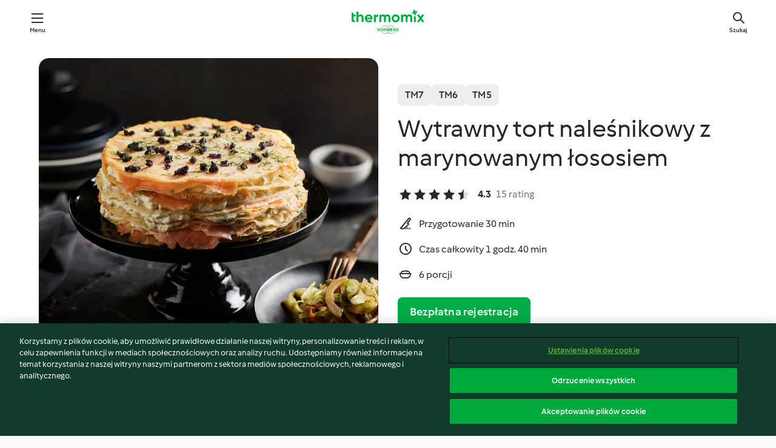

--- FILE ---
content_type: text/html; charset=utf-8
request_url: https://cookidoo.pl/recipes/recipe/pl/r679514
body_size: 11944
content:
<!DOCTYPE html>
<html
  lang="pl"
  class="cicd2-theme">
<head>
    <meta property="og:url" content="https://cookidoo.pl/recipes/recipe/pl/r679514"/>
    <meta property="og:title" content="Wytrawny tort naleśnikowy z marynowanym łososiem"/>
    <meta property="og:description" content="Świat przepisów Thermomix® – Cookidoo® zapewni Ci pyszne dania na całym świecie.
Tysiące przepisów oraz pomysłów to gwarancja wyśmienitych inspiracji przy każdych odwiedzinach."/>
    <meta property="og:image" content="https://assets.tmecosys.com/image/upload/t_web_rdp_recipe_584x480/img/recipe/ras/Assets/49b800ec-f420-49c5-8956-4f252a5f8997/Derivates/00511797-391d-4090-8a61-93c174881463.jpg"/>
    <meta name="robots" content="noarchive"/>
    <meta charset="utf-8">
    <meta name="viewport" content="width=device-width, initial-scale=1, shrink-to-fit=no">
    <link rel="stylesheet" href="https://patternlib-all.prod.external.eu-tm-prod.vorwerk-digital.com/pl-core-29.5.0-c777d148a40073f22d20001fcdd6914f.css">
      <link rel="stylesheet" href="https://patternlib-all.prod.external.eu-tm-prod.vorwerk-digital.com/cicd2-theme-29.5.0-43cee002ce95b4bcfc18513ecba0695e.css">
    <link rel="stylesheet" href="https://recipepublic-all.prod.external.eu-tm-prod.vorwerk-digital.com/bundle-7e9da6437349bf80779b292c7cffc47b.css">
    <link rel="icon" href="https://patternlib-all.prod.external.eu-tm-prod.vorwerk-digital.com/favicon-02a92602e0cf506ebd0186892a17fd82.ico">
    <link rel="preconnect" href="https://assets.tmecosys.com" crossorigin="anonymous">
    <script>"use strict";(()=>{function c(n){let t=document.cookie.match(new RegExp("(^| )"+n+"=([^;]+)"));if(t)return t[2]}var e={get:c};e.get("v-authenticated")?document.documentElement.classList.add("is-authenticated"):document.documentElement.classList.add("is-unauthenticated");})();
</script>
    <title>Wytrawny tort naleśnikowy z marynowanym łososiem - Cookidoo® – oficjalna platforma z przepisami na Thermomix®</title>
    <link rel="stylesheet" href="https://patternlib-all.prod.external.eu-tm-prod.vorwerk-digital.com/pl-recipe-2.18.3-4949e3c3f2b6c536234d63e48d89c215.css">
    <script type="application/ld+json">{"@context":"http://schema.org/","@type":"Recipe","name":"Wytrawny tort naleśnikowy z marynowanym łososiem","image":"https://assets.tmecosys.com/image/upload/t_web_rdp_recipe_584x480_1_5x/img/recipe/ras/Assets/49b800ec-f420-49c5-8956-4f252a5f8997/Derivates/00511797-391d-4090-8a61-93c174881463.jpg","totalTime":"PT1H40M","cookTime":"PT1H40M","prepTime":"PT30M","recipeYield":"6 porcji","recipeCategory":["Przystawki i sałatki"],"recipeIngredient":["200 g wędzonego łososia","1 cytryna","70 g kaszy gryczanej, niepalonej","50 g masła","500 g mleka","100 g mąki pszennej","3 jajka","&frac12; łyżeczki soli","10 g koperku, świeżego","400 g serka kremowego","100 g śmietany, min. 30% tłuszczu","30 - 45 g musztardy","5 g szczypiorku, świeżego","&frac14; - &frac12; łyżeczki soli"," masło","50 g kawioru","30 g oliwy z oliwek","15 g octu balsamicznego","&frac12; łyżeczki musztardy","2 szczypty pieprzu czarnego, mielonego","2 szczypty soli","30 - 50 g cebuli","50 g marchewki","100 - 150 g sałaty lodowej"],"nutrition":{"@type":"NutritionInformation","calories":"584 kcal","carbohydrateContent":"30.3 g","fatContent":"41.7 g","proteinContent":"22.7 g"},"inLanguage":"pl","author":{"@type":"Organization","name":"Vorwerk Home & Co. KmG","address":"Wolleraustrasse 11a\n8807 Freienbach\nSzwajcaria","url":"https://cookidoo.pl/"},"aggregateRating":{"@id":"AggregatedRating"}}</script>
</head>

<body>
  <core-user-info
    condition="html.is-authenticated"
    base="/profile/api/user"
    community-profile="/community/profile/pl"
    devices="/customer-devices/api/my-devices/versions"
    >
  </core-user-info>
  
  <div class="page-content">
      
  <header tabindex="-1" class="page-header">
    <div class="page-header__content">
      <a href="#main-content" class="link--skip">Przejdź do głównej treści</a>
          <a class="logo page-header__home authenticated-only" href="/foundation/pl/for-you"
            aria-label="Link to the home page">
            <img class="logo" src="https://patternlib-all.prod.external.eu-tm-prod.vorwerk-digital.com/logo_thermomix-02469c2fb4fca55fc3c397286d9e7fe0.svg"
              alt="Thermomix®">
          </a>
          <a class="logo page-header__home unauthenticated-only" href="/foundation/pl/explore"
            aria-label="Link to the home page">
            <img class="logo" src="https://patternlib-all.prod.external.eu-tm-prod.vorwerk-digital.com/logo_thermomix-02469c2fb4fca55fc3c397286d9e7fe0.svg"
              alt="Thermomix®">
          </a>
      <core-nav class="page-header__nav">
        <nav class="core-nav__nav" role="navigation">
          <button class="core-nav__trigger">Menu</button>
          <div class="core-nav__container">
            <ul class="core-nav__main-links authenticated-only">
                <li class="core-nav__item">
                  <a href="/foundation/pl/for-you"
                    class="core-nav__link">Dla Ciebie</a>
                </li>
              <li class="core-nav__item">
                <a href="/foundation/pl/explore"
                  class="core-nav__link">Odkrywaj</a>
              </li>
              <li class="core-nav__item">
                <a href="/organize/pl/my-recipes"
                  class="core-nav__link">Moje przepisy</a>
              </li>
              <li class="core-nav__item">
                <a href="/planning/pl/my-week"
                  class="core-nav__link">Mój tydzień</a>
              </li>
                <li class="core-nav__item">
                  <a href="/shopping/pl"
                    class="core-nav__link">Lista zakupów</a>
                </li>
            </ul>
            <ul class=" core-nav__main-links unauthenticated-only">
              <li class="core-nav__item">
                <a href="/foundation/pl/explore"
                  class="core-nav__link">Odkrywaj</a>
              </li>
              <li class="core-nav__item">
                <a href="/foundation/pl/membership"
                  class="core-nav__link">Abonament</a>
              </li>
              <li class="core-nav__item">
                <a href="/foundation/pl/help"
                  class="core-nav__link">Pomoc</a>
              </li>
            </ul>
            <ul class="core-nav__links unauthenticated-only">
              <li class="core-nav__item">
                <a href="/ciam/register/start"
                  class="core-nav__link page-header__sign-up page-header__icon">Zarejestruj konto</a>
              </li>
              <li class="core-nav__item">
                <a href="/profile/pl/login?redirectAfterLogin=%2Frecipes%2Frecipe%2Fpl%2Fr679514"
                  class="core-nav__link page-header__login page-header__icon">Zaloguj się</a>
              </li>
            </ul>
            <div role="separator" aria-orientation="vertical"
              class="core-nav__separator separator-vertical separator-vertical--silver-20"></div>
            <core-user-profile class="authenticated-only">
              <core-dropdown-menu class="core-nav__dropdown core-nav__dropdown--profile" align="bottom-right">
                <button class="core-dropdown-menu__trigger core-nav__dropdown-trigger">
                  <span class="core-nav__dropdown-trigger-icon" aria-hidden="true"></span>
                  <img class="core-nav__dropdown-trigger-picture" src alt>
                  <span class="core-dropdown-menu__trigger-text">
                      Profil
                  </span>
                </button>
                <div class="core-dropdown-menu__content core-nav__dropdown-content">
                  <ul class="core-dropdown-list core-nav__dropdown-list">
                    <li class="core-community-profile__link">
                      <a href="/community/profile/pl"
                        class="core-dropdown-list__item core-nav__link core-nav__link--community">
                        <core-community-profile>
                          <span class="core-community-profile__icon" aria-hidden="true"></span>
                          <img class="core-community-profile__picture" src alt>
                          <div class="core-community-profile__heading-group">
                            <span class="core-community-profile__header">Profil</span>
                            <span class="core-community-profile__subheader">Wyświetl profil</span>
                          </div>
                        </core-community-profile>
                      </a>
                    </li>
                    <li>
                      <a href="/commerce/pl/membership"
                        class="core-dropdown-list__item core-nav__link">Konto użytkownika</a>
                    </li>
                    <li>
                      <a href="/foundation/pl/help"
                        class="core-dropdown-list__item core-nav__link">Pomoc</a>
                    </li>
                    <li>
                      <a href="/profile/logout"
                        class="core-dropdown-list__item core-nav__link">Wyloguj się</a>
                    </li>
                  </ul>
                </div>
              </core-dropdown-menu>
            </core-user-profile>
          </div>
          <div role="separator" aria-orientation="vertical"
            class="core-nav__separator separator-vertical separator-vertical--silver-20"></div>
        </nav>
      </core-nav>
      <a class="page-header__search page-header__icon" href="/search/pl"
        aria-label="Szukaj">Szukaj</a>
    </div>
  </header>
  <recipe-scrollspy>
    <nav class="recipe-scrollspy__nav">
        <a href="#ingredients-section" class="recipe-scrollspy__link">Składniki</a>
  
      <a href="#difficulty-section" class="recipe-scrollspy__link">Poziom trudności</a>
  
        <a href="#nutrition-section" class="recipe-scrollspy__link">Wartości odżywcze</a>
  
        <a href="#also-featured-in-section" class="recipe-scrollspy__link">Dostępny w</a>
  
      <a id="recipe-scrollspy-alternative-recipes" href="#alternative-recipes" class="recipe-scrollspy__link">Może spodoba Ci się również...</a>
    </nav>
  </recipe-scrollspy>

  <recipe-details id="main-content">
    <recipe-card>
      <div class="recipe-card__wrapper">
        <div class="recipe-card__image-wrapper">
            <core-image-loader>
              <img
                class="recipe-card__image"
                  src="https://assets.tmecosys.com/image/upload/t_web_rdp_recipe_584x480/img/recipe/ras/Assets/49b800ec-f420-49c5-8956-4f252a5f8997/Derivates/00511797-391d-4090-8a61-93c174881463.jpg"
                  srcset="https://assets.tmecosys.com/image/upload/t_web_rdp_recipe_584x480/img/recipe/ras/Assets/49b800ec-f420-49c5-8956-4f252a5f8997/Derivates/00511797-391d-4090-8a61-93c174881463.jpg 584w, https://assets.tmecosys.com/image/upload/t_web_rdp_recipe_584x480_1_5x/img/recipe/ras/Assets/49b800ec-f420-49c5-8956-4f252a5f8997/Derivates/00511797-391d-4090-8a61-93c174881463.jpg 876w"
                    sizes="(min-width: 1333px) 584px, (min-width: 768px) 50vw, 100vw"
                alt="Wytrawny tort naleśnikowy z marynowanym łososiem"
                title="Wytrawny tort naleśnikowy z marynowanym łososiem"/>
            </core-image-loader>
        </div>
        <div class="recipe-card__info">
    
            <div class="recipe-card__header">
              <div class="recipe-card__header-left">
                  <rdp-badges id="tm-versions-modal">
                      <button class="core-chip-button core-chip-button--flat core-chip-button--x-small">
                        TM7
                      </button>
                      <button class="core-chip-button core-chip-button--flat core-chip-button--x-small">
                        TM6
                      </button>
                      <button class="core-chip-button core-chip-button--flat core-chip-button--x-small">
                        TM5
                      </button>
                  </rdp-badges>
                
                  <core-modal
                    trigger-id="tm-versions-modal"
                    class="tm-versions-modal"
                    prevent-body-scroll="true"
                    hidden>
                    <div class="core-modal__wrapper">
                      <div class="core-modal__container" role="dialog" aria-modal="true">
                  
                        <div class="core-modal__header">
                          <h2>Urządzenia i Akcesoria</h2>
                          <button class="core-modal__close" aria-label="Close Modal"></button>
                        </div>
                  
                        <core-scrollbar class="core-modal__content" fadeout-top>
                          <div class="core-scrollbar__content">
                  
                            <rdp-tm-versions>
                              <p class="rdp-tm-versions__description">Ten przepis został stworzony dla określonej konfiguracji urządzeń i akcesoriów. Bez wymaganej konfiguracji nie możemy zagwarantować Ci udanego efektu końcowego.</p>
                              <div class="rdp-tm-versions__list">
                                  <div class="rdp-tm-versions__item">
                                    <img src="https://patternlib-all.prod.external.eu-tm-prod.vorwerk-digital.com/tm7-83b22c91a1a1e7fee3797168f05f9754.png" class="rdp-tm-versions__image"/>
                                    <div class="rdp-tm-versions__wrapper">
                                      <span class="rdp-tm-versions__name">Thermomix® TM7</span>
                                      <span class="rdp-tm-versions__compatibility">
                                        <span class="icon icon--checkmark-circle icon--xxxs"></span>Kompatybilny
                                      </span>
                                    </div>
                                  </div>
                                  <div class="rdp-tm-versions__item">
                                    <img src="https://patternlib-all.prod.external.eu-tm-prod.vorwerk-digital.com/tm6-fff867f1cfc7f35118b8b6dfffca8339.png" class="rdp-tm-versions__image"/>
                                    <div class="rdp-tm-versions__wrapper">
                                      <span class="rdp-tm-versions__name">Thermomix® TM6</span>
                                      <span class="rdp-tm-versions__compatibility">
                                        <span class="icon icon--checkmark-circle icon--xxxs"></span>Kompatybilny
                                      </span>
                                    </div>
                                  </div>
                                  <div class="rdp-tm-versions__item">
                                    <img src="https://patternlib-all.prod.external.eu-tm-prod.vorwerk-digital.com/tm5-a3a665744eb0093e9108135bf6b1baa4.png" class="rdp-tm-versions__image"/>
                                    <div class="rdp-tm-versions__wrapper">
                                      <span class="rdp-tm-versions__name">Thermomix® TM5</span>
                                      <span class="rdp-tm-versions__compatibility">
                                        <span class="icon icon--checkmark-circle icon--xxxs"></span>Kompatybilny
                                      </span>
                                    </div>
                                  </div>
                              </div>
                            </rdp-tm-versions>
                  
                  
                          </div>
                        </core-scrollbar>
                  
                        <div class="core-modal__footer">
                          <a class="button--inline rdp-tm-versions__more" href="/foundation/pl/thermomix-compatibility">Więcej informacji</a>
                        </div>
                      </div>
                    </div>
                  </core-modal>
                
              </div>
            </div>
    
          <div class="recipe-card__content">
            <core-ellipsis lines-count="3">
              <h1 class="recipe-card__section recipe-card__name">Wytrawny tort naleśnikowy z marynowanym łososiem</h1>
            </core-ellipsis>
            
            <core-rating>
  <div class="core-rating__rating-list">
      <span class="core-rating__point core-rating__point--full"></span>
      <span class="core-rating__point core-rating__point--full"></span>
      <span class="core-rating__point core-rating__point--full"></span>
      <span class="core-rating__point core-rating__point--full"></span>
      <span class="core-rating__point core-rating__point--half"></span>
  </div>
    <span class="core-rating__counter">4.3</span>
    <span class="core-rating__label">
      
      15 rating
      
    </span>
  <script type="application/ld+json">
  {
    "@context": "http://schema.org",
    "@type": "AggregateRating",
    "@id": "AggregatedRating",
    "ratingValue": 4.3,
    "reviewCount": 15
  }
  </script>
</core-rating>

            <div class="recipe-card__cook-params">
              <div class="recipe-card__cook-param">
                <span class="icon icon--time-preparation"></span>
                <span>Przygotowanie 30 min </span>
              </div>
              <div class="recipe-card__cook-param">
                <span class="icon icon--time"></span>
                <span>Czas całkowity 1 godz. 40 min</span>
              </div>
              <div class="recipe-card__cook-param">
                <span class="icon icon--servings"></span>
                <span>6 porcji</span>
              </div>
            </div>
          </div>
    
          <div class="recipe-card__footer">
            <a class="button--primary recipe-card__action-button recipe-card__action-button--primary"
              title="Bezpłatna rejestracja"
              href="/ciam/register/start">Bezpłatna rejestracja</a>
          </div>
        </div>
      </div>
    </recipe-card>
    
    <recipe-content>
      <div class="recipe-content__left">
        <div mobile-order="1">
          <div id="ingredients-section" class="recipe-content__section">
            <h4 class="recipe-content__title">Składniki</h4>
              <div class="recipe-content__inner-section">
                <ul class="ul--clean">
                    <li>
          <recipe-ingredient>
            <div class="recipe-ingredient__wrapper">
                <img class="recipe-ingredient__image"   src="https://assets.tmecosys.com/image/upload/t_web_ingredient_48x48/icons/ingredient_icons/555"
            srcset="https://assets.tmecosys.com/image/upload/t_web_ingredient_48x48/icons/ingredient_icons/555 48w, https://assets.tmecosys.com/image/upload/t_web_ingredient_48x48_1_5x/icons/ingredient_icons/555 72w, https://assets.tmecosys.com/image/upload/t_web_ingredient_48x48_2x/icons/ingredient_icons/555 96w"
              sizes="48px"
           />
          
                <div class="recipe-ingredient__content">
                  <span class="recipe-ingredient__name">
                        200
            g
           wędzonego łososia 
                  </span>
                    <span class="recipe-ingredient__description">pokrojonego w plastry</span>
                </div>
            </div>
          </recipe-ingredient>
          </li>
                    <li>
          <recipe-ingredient>
            <div class="recipe-ingredient__wrapper">
                <img class="recipe-ingredient__image"   src="https://assets.tmecosys.com/image/upload/t_web_ingredient_48x48/icons/ingredient_icons/32"
            srcset="https://assets.tmecosys.com/image/upload/t_web_ingredient_48x48/icons/ingredient_icons/32 48w, https://assets.tmecosys.com/image/upload/t_web_ingredient_48x48_1_5x/icons/ingredient_icons/32 72w, https://assets.tmecosys.com/image/upload/t_web_ingredient_48x48_2x/icons/ingredient_icons/32 96w"
              sizes="48px"
           />
          
                <div class="recipe-ingredient__content">
                  <span class="recipe-ingredient__name">
                        1
            
           cytryna 
                  </span>
                    <span class="recipe-ingredient__description">mała, ekologiczna</span>
                </div>
            </div>
          </recipe-ingredient>
          </li>
                </ul>
              </div>
              <div class="recipe-content__inner-section">
                  <h5 class="recipe-content__inner-title recipe-content__inner-title--short">Naleśniki</h5>
                <ul class="ul--clean">
                    <li>
          <recipe-ingredient>
            <div class="recipe-ingredient__wrapper">
                <img class="recipe-ingredient__image"   src="https://assets.tmecosys.com/image/upload/t_web_ingredient_48x48/icons/ingredient_icons/289"
            srcset="https://assets.tmecosys.com/image/upload/t_web_ingredient_48x48/icons/ingredient_icons/289 48w, https://assets.tmecosys.com/image/upload/t_web_ingredient_48x48_1_5x/icons/ingredient_icons/289 72w, https://assets.tmecosys.com/image/upload/t_web_ingredient_48x48_2x/icons/ingredient_icons/289 96w"
              sizes="48px"
           />
          
                <div class="recipe-ingredient__content">
                  <span class="recipe-ingredient__name">
                        70
            g
           kaszy gryczanej, niepalonej 
                  </span>
                </div>
            </div>
          </recipe-ingredient>
          </li>
                    <li>
          <recipe-ingredient>
            <div class="recipe-ingredient__wrapper">
                <img class="recipe-ingredient__image"   src="https://assets.tmecosys.com/image/upload/t_web_ingredient_48x48/icons/ingredient_icons/15196"
            srcset="https://assets.tmecosys.com/image/upload/t_web_ingredient_48x48/icons/ingredient_icons/15196 48w, https://assets.tmecosys.com/image/upload/t_web_ingredient_48x48_1_5x/icons/ingredient_icons/15196 72w, https://assets.tmecosys.com/image/upload/t_web_ingredient_48x48_2x/icons/ingredient_icons/15196 96w"
              sizes="48px"
           />
          
                <div class="recipe-ingredient__content">
                  <span class="recipe-ingredient__name">
                        50
            g
           masła 
                  </span>
                    <span class="recipe-ingredient__description">pokrojonego na kawałki</span>
                </div>
            </div>
          </recipe-ingredient>
          </li>
                    <li>
          <recipe-ingredient>
            <div class="recipe-ingredient__wrapper">
                <img class="recipe-ingredient__image"   src="https://assets.tmecosys.com/image/upload/t_web_ingredient_48x48/icons/ingredient_icons/14"
            srcset="https://assets.tmecosys.com/image/upload/t_web_ingredient_48x48/icons/ingredient_icons/14 48w, https://assets.tmecosys.com/image/upload/t_web_ingredient_48x48_1_5x/icons/ingredient_icons/14 72w, https://assets.tmecosys.com/image/upload/t_web_ingredient_48x48_2x/icons/ingredient_icons/14 96w"
              sizes="48px"
           />
          
                <div class="recipe-ingredient__content">
                  <span class="recipe-ingredient__name">
                        500
            g
           mleka 
                  </span>
                </div>
            </div>
          </recipe-ingredient>
          </li>
                    <li>
          <recipe-ingredient>
            <div class="recipe-ingredient__wrapper">
                <img class="recipe-ingredient__image"   src="https://assets.tmecosys.com/image/upload/t_web_ingredient_48x48/icons/ingredient_icons/40"
            srcset="https://assets.tmecosys.com/image/upload/t_web_ingredient_48x48/icons/ingredient_icons/40 48w, https://assets.tmecosys.com/image/upload/t_web_ingredient_48x48_1_5x/icons/ingredient_icons/40 72w, https://assets.tmecosys.com/image/upload/t_web_ingredient_48x48_2x/icons/ingredient_icons/40 96w"
              sizes="48px"
           />
          
                <div class="recipe-ingredient__content">
                  <span class="recipe-ingredient__name">
                        100
            g
           mąki pszennej 
                  </span>
                </div>
            </div>
          </recipe-ingredient>
          </li>
                    <li>
          <recipe-ingredient>
            <div class="recipe-ingredient__wrapper">
                <img class="recipe-ingredient__image"   src="https://assets.tmecosys.com/image/upload/t_web_ingredient_48x48/icons/ingredient_icons/55"
            srcset="https://assets.tmecosys.com/image/upload/t_web_ingredient_48x48/icons/ingredient_icons/55 48w, https://assets.tmecosys.com/image/upload/t_web_ingredient_48x48_1_5x/icons/ingredient_icons/55 72w, https://assets.tmecosys.com/image/upload/t_web_ingredient_48x48_2x/icons/ingredient_icons/55 96w"
              sizes="48px"
           />
          
                <div class="recipe-ingredient__content">
                  <span class="recipe-ingredient__name">
                        3
            
           jajka 
                  </span>
                </div>
            </div>
          </recipe-ingredient>
          </li>
                    <li>
          <recipe-ingredient>
            <div class="recipe-ingredient__wrapper">
                <img class="recipe-ingredient__image"   src="https://assets.tmecosys.com/image/upload/t_web_ingredient_48x48/icons/ingredient_icons/269"
            srcset="https://assets.tmecosys.com/image/upload/t_web_ingredient_48x48/icons/ingredient_icons/269 48w, https://assets.tmecosys.com/image/upload/t_web_ingredient_48x48_1_5x/icons/ingredient_icons/269 72w, https://assets.tmecosys.com/image/upload/t_web_ingredient_48x48_2x/icons/ingredient_icons/269 96w"
              sizes="48px"
           />
          
                <div class="recipe-ingredient__content">
                  <span class="recipe-ingredient__name">
                        &frac12;
            łyżeczki
           soli 
                  </span>
                </div>
            </div>
          </recipe-ingredient>
          </li>
                </ul>
              </div>
              <div class="recipe-content__inner-section">
                  <h5 class="recipe-content__inner-title recipe-content__inner-title--short">Krem ziołowy</h5>
                <ul class="ul--clean">
                    <li>
          <recipe-ingredient>
            <div class="recipe-ingredient__wrapper">
                <img class="recipe-ingredient__image"   src="https://assets.tmecosys.com/image/upload/t_web_ingredient_48x48/icons/ingredient_icons/26"
            srcset="https://assets.tmecosys.com/image/upload/t_web_ingredient_48x48/icons/ingredient_icons/26 48w, https://assets.tmecosys.com/image/upload/t_web_ingredient_48x48_1_5x/icons/ingredient_icons/26 72w, https://assets.tmecosys.com/image/upload/t_web_ingredient_48x48_2x/icons/ingredient_icons/26 96w"
              sizes="48px"
           />
          
                <div class="recipe-ingredient__content">
                  <span class="recipe-ingredient__name">
                        10
            g
           koperku, świeżego 
                  </span>
                    <span class="recipe-ingredient__description">tylko liście, plus 2 gałązki, do dekoracji</span>
                </div>
            </div>
          </recipe-ingredient>
          </li>
                    <li>
          <recipe-ingredient>
            <div class="recipe-ingredient__wrapper">
                <img class="recipe-ingredient__image"   src="https://assets.tmecosys.com/image/upload/t_web_ingredient_48x48/icons/ingredient_icons/15274"
            srcset="https://assets.tmecosys.com/image/upload/t_web_ingredient_48x48/icons/ingredient_icons/15274 48w, https://assets.tmecosys.com/image/upload/t_web_ingredient_48x48_1_5x/icons/ingredient_icons/15274 72w, https://assets.tmecosys.com/image/upload/t_web_ingredient_48x48_2x/icons/ingredient_icons/15274 96w"
              sizes="48px"
           />
          
                <div class="recipe-ingredient__content">
                  <span class="recipe-ingredient__name">
                        400
            g
           serka kremowego 
                  </span>
                    <span class="recipe-ingredient__description">podzielonego na kawałki</span>
                </div>
            </div>
          </recipe-ingredient>
          </li>
                    <li>
          <recipe-ingredient>
            <div class="recipe-ingredient__wrapper">
                <img class="recipe-ingredient__image"   src="https://assets.tmecosys.com/image/upload/t_web_ingredient_48x48/icons/ingredient_icons/1962"
            srcset="https://assets.tmecosys.com/image/upload/t_web_ingredient_48x48/icons/ingredient_icons/1962 48w, https://assets.tmecosys.com/image/upload/t_web_ingredient_48x48_1_5x/icons/ingredient_icons/1962 72w, https://assets.tmecosys.com/image/upload/t_web_ingredient_48x48_2x/icons/ingredient_icons/1962 96w"
              sizes="48px"
           />
          
                <div class="recipe-ingredient__content">
                  <span class="recipe-ingredient__name">
                        100
            g
           śmietany, min. 30% tłuszczu 
                  </span>
                </div>
            </div>
          </recipe-ingredient>
          </li>
                    <li>
          <recipe-ingredient>
            <div class="recipe-ingredient__wrapper">
                <img class="recipe-ingredient__image"   src="https://assets.tmecosys.com/image/upload/t_web_ingredient_48x48/icons/ingredient_icons/79"
            srcset="https://assets.tmecosys.com/image/upload/t_web_ingredient_48x48/icons/ingredient_icons/79 48w, https://assets.tmecosys.com/image/upload/t_web_ingredient_48x48_1_5x/icons/ingredient_icons/79 72w, https://assets.tmecosys.com/image/upload/t_web_ingredient_48x48_2x/icons/ingredient_icons/79 96w"
              sizes="48px"
           />
          
                <div class="recipe-ingredient__content">
                  <span class="recipe-ingredient__name">
                        30 - 45
            g
           musztardy 
                  </span>
                </div>
            </div>
          </recipe-ingredient>
          </li>
                    <li>
          <recipe-ingredient>
            <div class="recipe-ingredient__wrapper">
                <img class="recipe-ingredient__image"   src="https://assets.tmecosys.com/image/upload/t_web_ingredient_48x48/icons/ingredient_icons/35"
            srcset="https://assets.tmecosys.com/image/upload/t_web_ingredient_48x48/icons/ingredient_icons/35 48w, https://assets.tmecosys.com/image/upload/t_web_ingredient_48x48_1_5x/icons/ingredient_icons/35 72w, https://assets.tmecosys.com/image/upload/t_web_ingredient_48x48_2x/icons/ingredient_icons/35 96w"
              sizes="48px"
           />
          
                <div class="recipe-ingredient__content">
                  <span class="recipe-ingredient__name">
                        5
            g
           szczypiorku, świeżego 
                  </span>
                    <span class="recipe-ingredient__description">drobno posiekanego</span>
                </div>
            </div>
          </recipe-ingredient>
          </li>
                    <li>
          <recipe-ingredient>
            <div class="recipe-ingredient__wrapper">
                <img class="recipe-ingredient__image"   src="https://assets.tmecosys.com/image/upload/t_web_ingredient_48x48/icons/ingredient_icons/269"
            srcset="https://assets.tmecosys.com/image/upload/t_web_ingredient_48x48/icons/ingredient_icons/269 48w, https://assets.tmecosys.com/image/upload/t_web_ingredient_48x48_1_5x/icons/ingredient_icons/269 72w, https://assets.tmecosys.com/image/upload/t_web_ingredient_48x48_2x/icons/ingredient_icons/269 96w"
              sizes="48px"
           />
          
                <div class="recipe-ingredient__content">
                  <span class="recipe-ingredient__name">
                        &frac14; - &frac12;
            łyżeczki
           soli 
                  </span>
                </div>
            </div>
          </recipe-ingredient>
          </li>
                    <li>
          <recipe-ingredient>
            <div class="recipe-ingredient__wrapper">
                <img class="recipe-ingredient__image"   src="https://assets.tmecosys.com/image/upload/t_web_ingredient_48x48/icons/ingredient_icons/15196"
            srcset="https://assets.tmecosys.com/image/upload/t_web_ingredient_48x48/icons/ingredient_icons/15196 48w, https://assets.tmecosys.com/image/upload/t_web_ingredient_48x48_1_5x/icons/ingredient_icons/15196 72w, https://assets.tmecosys.com/image/upload/t_web_ingredient_48x48_2x/icons/ingredient_icons/15196 96w"
              sizes="48px"
           />
          
                <div class="recipe-ingredient__content">
                  <span class="recipe-ingredient__name">
                      
           masło 
                  </span>
                    <span class="recipe-ingredient__description">do smażenia</span>
                </div>
            </div>
          </recipe-ingredient>
          </li>
                    <li>
          <recipe-ingredient>
            <div class="recipe-ingredient__wrapper">
                <img class="recipe-ingredient__image"   src="https://assets.tmecosys.com/image/upload/t_web_ingredient_48x48/icons/ingredient_icons/257"
            srcset="https://assets.tmecosys.com/image/upload/t_web_ingredient_48x48/icons/ingredient_icons/257 48w, https://assets.tmecosys.com/image/upload/t_web_ingredient_48x48_1_5x/icons/ingredient_icons/257 72w, https://assets.tmecosys.com/image/upload/t_web_ingredient_48x48_2x/icons/ingredient_icons/257 96w"
              sizes="48px"
           />
          
                <div class="recipe-ingredient__content">
                  <span class="recipe-ingredient__name">
                        50
            g
           kawioru 
                  </span>
                    <span class="recipe-ingredient__description">czarnego lub czerwonego</span>
                </div>
            </div>
          </recipe-ingredient>
          </li>
                </ul>
              </div>
              <div class="recipe-content__inner-section">
                  <h5 class="recipe-content__inner-title recipe-content__inner-title--short">Sałatka</h5>
                <ul class="ul--clean">
                    <li>
          <recipe-ingredient>
            <div class="recipe-ingredient__wrapper">
                <img class="recipe-ingredient__image"   src="https://assets.tmecosys.com/image/upload/t_web_ingredient_48x48/icons/ingredient_icons/195"
            srcset="https://assets.tmecosys.com/image/upload/t_web_ingredient_48x48/icons/ingredient_icons/195 48w, https://assets.tmecosys.com/image/upload/t_web_ingredient_48x48_1_5x/icons/ingredient_icons/195 72w, https://assets.tmecosys.com/image/upload/t_web_ingredient_48x48_2x/icons/ingredient_icons/195 96w"
              sizes="48px"
           />
          
                <div class="recipe-ingredient__content">
                  <span class="recipe-ingredient__name">
                        30
            g
           oliwy z oliwek 
                  </span>
                </div>
            </div>
          </recipe-ingredient>
          </li>
                    <li>
          <recipe-ingredient>
            <div class="recipe-ingredient__wrapper">
                <img class="recipe-ingredient__image"   src="https://assets.tmecosys.com/image/upload/t_web_ingredient_48x48/icons/ingredient_icons/149"
            srcset="https://assets.tmecosys.com/image/upload/t_web_ingredient_48x48/icons/ingredient_icons/149 48w, https://assets.tmecosys.com/image/upload/t_web_ingredient_48x48_1_5x/icons/ingredient_icons/149 72w, https://assets.tmecosys.com/image/upload/t_web_ingredient_48x48_2x/icons/ingredient_icons/149 96w"
              sizes="48px"
           />
          
                <div class="recipe-ingredient__content">
                  <span class="recipe-ingredient__name">
                        15
            g
           octu balsamicznego 
                  </span>
                </div>
            </div>
          </recipe-ingredient>
          </li>
                    <li>
          <recipe-ingredient>
            <div class="recipe-ingredient__wrapper">
                <img class="recipe-ingredient__image"   src="https://assets.tmecosys.com/image/upload/t_web_ingredient_48x48/icons/ingredient_icons/79"
            srcset="https://assets.tmecosys.com/image/upload/t_web_ingredient_48x48/icons/ingredient_icons/79 48w, https://assets.tmecosys.com/image/upload/t_web_ingredient_48x48_1_5x/icons/ingredient_icons/79 72w, https://assets.tmecosys.com/image/upload/t_web_ingredient_48x48_2x/icons/ingredient_icons/79 96w"
              sizes="48px"
           />
          
                <div class="recipe-ingredient__content">
                  <span class="recipe-ingredient__name">
                        &frac12;
            łyżeczki
           musztardy 
                  </span>
                </div>
            </div>
          </recipe-ingredient>
          </li>
                    <li>
          <recipe-ingredient>
            <div class="recipe-ingredient__wrapper">
                <img class="recipe-ingredient__image"   src="https://assets.tmecosys.com/image/upload/t_web_ingredient_48x48/icons/ingredient_icons/23"
            srcset="https://assets.tmecosys.com/image/upload/t_web_ingredient_48x48/icons/ingredient_icons/23 48w, https://assets.tmecosys.com/image/upload/t_web_ingredient_48x48_1_5x/icons/ingredient_icons/23 72w, https://assets.tmecosys.com/image/upload/t_web_ingredient_48x48_2x/icons/ingredient_icons/23 96w"
              sizes="48px"
           />
          
                <div class="recipe-ingredient__content">
                  <span class="recipe-ingredient__name">
                        2
            szczypty
           pieprzu czarnego, mielonego 
                  </span>
                </div>
            </div>
          </recipe-ingredient>
          </li>
                    <li>
          <recipe-ingredient>
            <div class="recipe-ingredient__wrapper">
                <img class="recipe-ingredient__image"   src="https://assets.tmecosys.com/image/upload/t_web_ingredient_48x48/icons/ingredient_icons/269"
            srcset="https://assets.tmecosys.com/image/upload/t_web_ingredient_48x48/icons/ingredient_icons/269 48w, https://assets.tmecosys.com/image/upload/t_web_ingredient_48x48_1_5x/icons/ingredient_icons/269 72w, https://assets.tmecosys.com/image/upload/t_web_ingredient_48x48_2x/icons/ingredient_icons/269 96w"
              sizes="48px"
           />
          
                <div class="recipe-ingredient__content">
                  <span class="recipe-ingredient__name">
                        2
            szczypty
           soli 
                  </span>
                </div>
            </div>
          </recipe-ingredient>
          </li>
                    <li>
          <recipe-ingredient>
            <div class="recipe-ingredient__wrapper">
                <img class="recipe-ingredient__image"   src="https://assets.tmecosys.com/image/upload/t_web_ingredient_48x48/icons/ingredient_icons/18"
            srcset="https://assets.tmecosys.com/image/upload/t_web_ingredient_48x48/icons/ingredient_icons/18 48w, https://assets.tmecosys.com/image/upload/t_web_ingredient_48x48_1_5x/icons/ingredient_icons/18 72w, https://assets.tmecosys.com/image/upload/t_web_ingredient_48x48_2x/icons/ingredient_icons/18 96w"
              sizes="48px"
           />
          
                <div class="recipe-ingredient__content">
                  <span class="recipe-ingredient__name">
                        30 - 50
            g
           cebuli 
                  </span>
                    <span class="recipe-ingredient__description">pokrojonej w 2 mm plastry</span>
                </div>
            </div>
          </recipe-ingredient>
          </li>
                    <li>
          <recipe-ingredient>
            <div class="recipe-ingredient__wrapper">
                <img class="recipe-ingredient__image"   src="https://assets.tmecosys.com/image/upload/t_web_ingredient_48x48/icons/ingredient_icons/10"
            srcset="https://assets.tmecosys.com/image/upload/t_web_ingredient_48x48/icons/ingredient_icons/10 48w, https://assets.tmecosys.com/image/upload/t_web_ingredient_48x48_1_5x/icons/ingredient_icons/10 72w, https://assets.tmecosys.com/image/upload/t_web_ingredient_48x48_2x/icons/ingredient_icons/10 96w"
              sizes="48px"
           />
          
                <div class="recipe-ingredient__content">
                  <span class="recipe-ingredient__name">
                        50
            g
           marchewki 
                  </span>
                    <span class="recipe-ingredient__description">pokrojonej wzdłuż w 1-2 mm plastry (patrz wskazówka)</span>
                </div>
            </div>
          </recipe-ingredient>
          </li>
                    <li>
          <recipe-ingredient>
            <div class="recipe-ingredient__wrapper">
                <img class="recipe-ingredient__image"   src="https://assets.tmecosys.com/image/upload/t_web_ingredient_48x48/icons/ingredient_icons/1134"
            srcset="https://assets.tmecosys.com/image/upload/t_web_ingredient_48x48/icons/ingredient_icons/1134 48w, https://assets.tmecosys.com/image/upload/t_web_ingredient_48x48_1_5x/icons/ingredient_icons/1134 72w, https://assets.tmecosys.com/image/upload/t_web_ingredient_48x48_2x/icons/ingredient_icons/1134 96w"
              sizes="48px"
           />
          
                <div class="recipe-ingredient__content">
                  <span class="recipe-ingredient__name">
                        100 - 150
            g
           sałaty lodowej 
                  </span>
                    <span class="recipe-ingredient__description">pokrojonej w 1 cm paski</span>
                </div>
            </div>
          </recipe-ingredient>
          </li>
                </ul>
              </div>
          </div>
          <hr>
        </div>
        <div mobile-order="3">
          <div id="difficulty-section" class="recipe-content__section">
            <h4 class="recipe-content__title">Poziom trudności</h4>
            <rdp-difficulty>
              <span class="icon icon--s icon--chef-hat"></span>
              <p>średni</p>
            </rdp-difficulty>
          </div>
          <hr>
            <div id="nutrition-section" class="recipe-content__section">
              <h4 class="recipe-content__title">
                Wartości odżywcze
                <span class="recipe-content__subtitle">na 1 porcję</span>
              </h4>
              <rdp-nutritious>
                  <div class="rdp-nutritious__item">
                    <span class="rdp-nutritious__name">Sód</span>
                    <span class="rdp-nutritious__value">
                        1283.7 mg 
                    </span>
                  </div>
                  <div class="rdp-nutritious__item">
                    <span class="rdp-nutritious__name">Białko</span>
                    <span class="rdp-nutritious__value">
                        22.7 g 
                    </span>
                  </div>
                  <div class="rdp-nutritious__item">
                    <span class="rdp-nutritious__name">Kalorie</span>
                    <span class="rdp-nutritious__value">
                        2445.2 kJ  / 
                        584 kcal 
                    </span>
                  </div>
                  <div class="rdp-nutritious__item">
                    <span class="rdp-nutritious__name">Tłuszcz</span>
                    <span class="rdp-nutritious__value">
                        41.7 g 
                    </span>
                  </div>
                  <div class="rdp-nutritious__item">
                    <span class="rdp-nutritious__name">Błonnik</span>
                    <span class="rdp-nutritious__value">
                        1.8 g 
                    </span>
                  </div>
                  <div class="rdp-nutritious__item">
                    <span class="rdp-nutritious__name">Tłuszcz nasycony</span>
                    <span class="rdp-nutritious__value">
                        22 g 
                    </span>
                  </div>
                  <div class="rdp-nutritious__item">
                    <span class="rdp-nutritious__name">Węglowodany</span>
                    <span class="rdp-nutritious__value">
                        30.3 g 
                    </span>
                  </div>
              </rdp-nutritious>
            </div>
            <hr>
        </div>
      </div>
      <div class="recipe-content__right">
        <div mobile-order="2">
          <div class="recipe-content__section">
            <recipe-membership-banner>
              <img src="https://patternlib-all.prod.external.eu-tm-prod.vorwerk-digital.com/cookidoo-world-da330b8ec91ef8ac5df385f0e440dffb.svg" class="recipe-membership-banner__image" />
              <h1 class="recipe-membership-banner__title">Podoba Ci się nasza platforma?</h1>
              <h4 class="recipe-membership-banner__subtitle">Ten przepis i ponad 100 000 innych potraw czeka na Ciebie!</h4>
              <p class="recipe-membership-banner__description">Zarejestruj się i otrzymaj 30 dni bezpłatnego okresu próbnego, aby odkrywać świat Cookidoo® bez zobowiązań.</p>
              <a href="/ciam/register/start" class="button--primary">Bezpłatna rejestracja</a>
              <a href="/foundation/pl/membership" class="button--inline">Więcej informacji</a>
            </recipe-membership-banner>
          </div>
          <hr>
        </div>
        <div mobile-order="4">
            <div id="also-featured-in-section" class="recipe-content__section">
              <h4 class="recipe-content__title">Dostępny w</h4>
              <rdp-collections>
                  <rdp-collection-tile>
                    <a class="rdp-collection-tile__wrapper" href="/collection/pl/p/col401932">
                      <img   src="https://assets.tmecosys.com/image/upload/t_web_col_80x80/img/collection/ras/Assets/4e576f1095be994ca04985d067bb9d03/Derivates/7d6f00cd2c745a1e7e51eef6187465c71fdcd2f1.jpg"
            srcset="https://assets.tmecosys.com/image/upload/t_web_col_80x80/img/collection/ras/Assets/4e576f1095be994ca04985d067bb9d03/Derivates/7d6f00cd2c745a1e7e51eef6187465c71fdcd2f1.jpg 80w, https://assets.tmecosys.com/image/upload/t_web_col_80x80_1_5x/img/collection/ras/Assets/4e576f1095be994ca04985d067bb9d03/Derivates/7d6f00cd2c745a1e7e51eef6187465c71fdcd2f1.jpg 120w, https://assets.tmecosys.com/image/upload/t_web_col_80x80_2x/img/collection/ras/Assets/4e576f1095be994ca04985d067bb9d03/Derivates/7d6f00cd2c745a1e7e51eef6187465c71fdcd2f1.jpg 160w"
              sizes="80px"
           class="rdp-collection-tile__image">
                      <div class="rdp-collection-tile__content">
                        <span class="rdp-collection-tile__name">NA CO DZIEŃ I KREATYWNIE</span>
                        <span class="rdp-collection-tile__info">61 Przepisów<br>Polska</span>
                      </div>
                    </a>
                  </rdp-collection-tile>
              </rdp-collections>
            </div>
            <hr>
        </div>
      </div>
    </recipe-content>
  </recipe-details>

  
  
  
  <div id="alternative-recipes" class="l-content l-content--additional recipe-alternative-recipes">
    <core-stripe class="core-stripe--modern" aria-labelledby="stripe-header" aria-describedby="stripe-description" role="region"
                 data-category="VrkNavCategory-RPF-001">
      <h3 class="core-stripe__header" id="stripe-header">
          Może spodoba Ci się również...
      </h3>
        <div class="core-stripe__content">
          
  
          
            <core-tile class="core-tile--expanded" id="r812027" data-recipe-id="r812027"><a class="link--alt" href="/recipes/recipe/pl/r812027"><div aria-hidden="true" class="core-tile__image-wrapper">
    <img
      class="core-tile__image"
      alt="Śniadaniowe gniazdka z cukinii (TM5)"
      title="Śniadaniowe gniazdka z cukinii (TM5)"
      src="https://assets.tmecosys.com/image/upload/t_web_shared_recipe_221x240/img/recipe/ras/Assets/5182b3e23c90c81c9aa7de77f70a294a/Derivates/5c5ad05d0df815123a48efe699a3afb57af7294b"
      sizes="221px"
      decoding="async"
      srcset="https://assets.tmecosys.com/image/upload/t_web_shared_recipe_221x240/img/recipe/ras/Assets/5182b3e23c90c81c9aa7de77f70a294a/Derivates/5c5ad05d0df815123a48efe699a3afb57af7294b 221w, https://assets.tmecosys.com/image/upload/t_web_shared_recipe_221x240_1_5x/img/recipe/ras/Assets/5182b3e23c90c81c9aa7de77f70a294a/Derivates/5c5ad05d0df815123a48efe699a3afb57af7294b 331w, https://assets.tmecosys.com/image/upload/t_web_shared_recipe_221x240_2x/img/recipe/ras/Assets/5182b3e23c90c81c9aa7de77f70a294a/Derivates/5c5ad05d0df815123a48efe699a3afb57af7294b 442w"
    />
  </div><div class="core-tile__description-wrapper"><div class="core-tile__description"><core-ellipsis><p class="core-tile__description-text">Śniadaniowe gniazdka z cukinii (TM5)</p></core-ellipsis><button class="core-tile__trigger authenticated-only context-menu-trigger" aria-label="Otwórz opcje przepisu" type="button"></button></div><core-rating class="core-rating--short core-rating--small"><span class="core-rating__counter" aria-label="Ocena 4.1">4.1</span><span class="core-rating__point core-rating__point--full" aria-disabled="true"></span><span class="core-rating__label" aria-label="z 30 recenzji">(30)</span></core-rating><p class="core-tile__description-subline" aria-label="Całkowity czas 35 min">35 min</p></div></a><core-context-menu trigger-class="context-menu-trigger" class="translate-x-[0.5px]"><ul class="core-dropdown-list"><li><core-transclude href="/planning/pl/transclude/manage-cook-today/r812027" prevent-page-reload="true" on="context-menu-open" context="core-context-menu"></core-transclude></li><li><core-transclude href="/organize/pl/transclude/manage-bookmark/r812027" prevent-page-reload="true" on="context-menu-open" context="core-context-menu"></core-transclude></li><li><core-transclude href="/organize/pl/transclude/manage-custom-list/r812027" prevent-page-reload="true" on="context-menu-open" context="core-context-menu"></core-transclude></li><li><core-transclude href="/planning/pl/transclude/manage-add-to-myweek/r812027" prevent-page-reload="true" on="context-menu-open" context="core-context-menu"></core-transclude></li><li><core-transclude href="/shopping/pl/partial/add-to-shopping-list/r812027" prevent-page-reload="true" on="context-menu-open" context="core-context-menu"></core-transclude></li><li><core-transclude href="/created-recipes/pl/partials/add-to-customer-recipes?recipeUrl=https%3A%2F%2Fcookidoo.pl%2Frecipes%2Frecipe%2Fpl%2Fr812027" prevent-page-reload="true" on="context-menu-open" context="core-context-menu"></core-transclude></li><li data-error="401" data-redirect-param="redirectAfterLogin" class="display-none"><a href="/profile/pl/login?redirectAfterLogin=%2Fsearch%2Fpl%2Ffragments%2Fstripe%3Flimit%3D12%26lazyLoading%3Dtrue%26accessories%3DincludingFriend%252CincludingBladeCoverWithPeeler%252CincludingCutter%252CincludingSensor%26includeRating%3Dtrue%26like%3Dr679514" class="core-dropdown-list__item"><span class="icon" aria-hidden="true">refresh</span>Odśwież login</a></li></ul></core-context-menu></core-tile><core-tile class="core-tile--expanded" id="r803939" data-recipe-id="r803939"><a class="link--alt" href="/recipes/recipe/pl/r803939"><div aria-hidden="true" class="core-tile__image-wrapper">
    <img
      class="core-tile__image"
      alt="Pizza 4 sery"
      title="Pizza 4 sery"
      src="https://assets.tmecosys.com/image/upload/t_web_shared_recipe_221x240/img/recipe/ras/Assets/697B6817-CEDE-4D44-A968-FCBEED0A035C/Derivates/7f0a3782-933f-4f51-83c6-89b60216bc70"
      sizes="221px"
      decoding="async"
      srcset="https://assets.tmecosys.com/image/upload/t_web_shared_recipe_221x240/img/recipe/ras/Assets/697B6817-CEDE-4D44-A968-FCBEED0A035C/Derivates/7f0a3782-933f-4f51-83c6-89b60216bc70 221w, https://assets.tmecosys.com/image/upload/t_web_shared_recipe_221x240_1_5x/img/recipe/ras/Assets/697B6817-CEDE-4D44-A968-FCBEED0A035C/Derivates/7f0a3782-933f-4f51-83c6-89b60216bc70 331w, https://assets.tmecosys.com/image/upload/t_web_shared_recipe_221x240_2x/img/recipe/ras/Assets/697B6817-CEDE-4D44-A968-FCBEED0A035C/Derivates/7f0a3782-933f-4f51-83c6-89b60216bc70 442w"
    />
  </div><div class="core-tile__description-wrapper"><div class="core-tile__description"><core-ellipsis><p class="core-tile__description-text">Pizza 4 sery</p></core-ellipsis><button class="core-tile__trigger authenticated-only context-menu-trigger" aria-label="Otwórz opcje przepisu" type="button"></button></div><core-rating class="core-rating--short core-rating--small"><span class="core-rating__counter" aria-label="Ocena 4.9">4.9</span><span class="core-rating__point core-rating__point--full" aria-disabled="true"></span><span class="core-rating__label" aria-label="z 328 recenzji">(328)</span></core-rating><p class="core-tile__description-subline" aria-label="Całkowity czas 2 godz. 15 min">2 godz. 15 min</p></div></a><core-context-menu trigger-class="context-menu-trigger" class="translate-x-[0.5px]"><ul class="core-dropdown-list"><li><core-transclude href="/planning/pl/transclude/manage-cook-today/r803939" prevent-page-reload="true" on="context-menu-open" context="core-context-menu"></core-transclude></li><li><core-transclude href="/organize/pl/transclude/manage-bookmark/r803939" prevent-page-reload="true" on="context-menu-open" context="core-context-menu"></core-transclude></li><li><core-transclude href="/organize/pl/transclude/manage-custom-list/r803939" prevent-page-reload="true" on="context-menu-open" context="core-context-menu"></core-transclude></li><li><core-transclude href="/planning/pl/transclude/manage-add-to-myweek/r803939" prevent-page-reload="true" on="context-menu-open" context="core-context-menu"></core-transclude></li><li><core-transclude href="/shopping/pl/partial/add-to-shopping-list/r803939" prevent-page-reload="true" on="context-menu-open" context="core-context-menu"></core-transclude></li><li><core-transclude href="/created-recipes/pl/partials/add-to-customer-recipes?recipeUrl=https%3A%2F%2Fcookidoo.pl%2Frecipes%2Frecipe%2Fpl%2Fr803939" prevent-page-reload="true" on="context-menu-open" context="core-context-menu"></core-transclude></li><li data-error="401" data-redirect-param="redirectAfterLogin" class="display-none"><a href="/profile/pl/login?redirectAfterLogin=%2Fsearch%2Fpl%2Ffragments%2Fstripe%3Flimit%3D12%26lazyLoading%3Dtrue%26accessories%3DincludingFriend%252CincludingBladeCoverWithPeeler%252CincludingCutter%252CincludingSensor%26includeRating%3Dtrue%26like%3Dr679514" class="core-dropdown-list__item"><span class="icon" aria-hidden="true">refresh</span>Odśwież login</a></li></ul></core-context-menu></core-tile><core-tile class="core-tile--expanded" id="r782736" data-recipe-id="r782736"><a class="link--alt" href="/recipes/recipe/pl/r782736"><div aria-hidden="true" class="core-tile__image-wrapper">
    <img
      class="core-tile__image"
      alt="Placki z purée ziemniaczanego"
      title="Placki z purée ziemniaczanego"
      src="https://assets.tmecosys.com/image/upload/t_web_shared_recipe_221x240/img/recipe/ras/Assets/970e5190df17cd9d7edbb397507235bb/Derivates/95b43c6180f166829989acd917da3af6f593633a"
      sizes="221px"
      decoding="async"
      srcset="https://assets.tmecosys.com/image/upload/t_web_shared_recipe_221x240/img/recipe/ras/Assets/970e5190df17cd9d7edbb397507235bb/Derivates/95b43c6180f166829989acd917da3af6f593633a 221w, https://assets.tmecosys.com/image/upload/t_web_shared_recipe_221x240_1_5x/img/recipe/ras/Assets/970e5190df17cd9d7edbb397507235bb/Derivates/95b43c6180f166829989acd917da3af6f593633a 331w, https://assets.tmecosys.com/image/upload/t_web_shared_recipe_221x240_2x/img/recipe/ras/Assets/970e5190df17cd9d7edbb397507235bb/Derivates/95b43c6180f166829989acd917da3af6f593633a 442w"
    />
  </div><div class="core-tile__description-wrapper"><div class="core-tile__description"><core-ellipsis><p class="core-tile__description-text">Placki z purée ziemniaczanego</p></core-ellipsis><button class="core-tile__trigger authenticated-only context-menu-trigger" aria-label="Otwórz opcje przepisu" type="button"></button></div><core-rating class="core-rating--short core-rating--small"><span class="core-rating__counter" aria-label="Ocena 3.3">3.3</span><span class="core-rating__point core-rating__point--full" aria-disabled="true"></span><span class="core-rating__label" aria-label="z 67 recenzji">(67)</span></core-rating><p class="core-tile__description-subline" aria-label="Całkowity czas 1 godz. 55 min">1 godz. 55 min</p></div></a><core-context-menu trigger-class="context-menu-trigger" class="translate-x-[0.5px]"><ul class="core-dropdown-list"><li><core-transclude href="/planning/pl/transclude/manage-cook-today/r782736" prevent-page-reload="true" on="context-menu-open" context="core-context-menu"></core-transclude></li><li><core-transclude href="/organize/pl/transclude/manage-bookmark/r782736" prevent-page-reload="true" on="context-menu-open" context="core-context-menu"></core-transclude></li><li><core-transclude href="/organize/pl/transclude/manage-custom-list/r782736" prevent-page-reload="true" on="context-menu-open" context="core-context-menu"></core-transclude></li><li><core-transclude href="/planning/pl/transclude/manage-add-to-myweek/r782736" prevent-page-reload="true" on="context-menu-open" context="core-context-menu"></core-transclude></li><li><core-transclude href="/shopping/pl/partial/add-to-shopping-list/r782736" prevent-page-reload="true" on="context-menu-open" context="core-context-menu"></core-transclude></li><li><core-transclude href="/created-recipes/pl/partials/add-to-customer-recipes?recipeUrl=https%3A%2F%2Fcookidoo.pl%2Frecipes%2Frecipe%2Fpl%2Fr782736" prevent-page-reload="true" on="context-menu-open" context="core-context-menu"></core-transclude></li><li data-error="401" data-redirect-param="redirectAfterLogin" class="display-none"><a href="/profile/pl/login?redirectAfterLogin=%2Fsearch%2Fpl%2Ffragments%2Fstripe%3Flimit%3D12%26lazyLoading%3Dtrue%26accessories%3DincludingFriend%252CincludingBladeCoverWithPeeler%252CincludingCutter%252CincludingSensor%26includeRating%3Dtrue%26like%3Dr679514" class="core-dropdown-list__item"><span class="icon" aria-hidden="true">refresh</span>Odśwież login</a></li></ul></core-context-menu></core-tile><core-tile class="core-tile--expanded" id="r757058" data-recipe-id="r757058"><a class="link--alt" href="/recipes/recipe/pl/r757058"><div aria-hidden="true" class="core-tile__image-wrapper">
    <img
      class="core-tile__image"
      alt="Sałatka z czarnym ryżem, truskawkami i fetą"
      title="Sałatka z czarnym ryżem, truskawkami i fetą"
      src="https://assets.tmecosys.com/image/upload/t_web_shared_recipe_221x240/img/recipe/ras/Assets/E85D714D-D9EA-4F5C-8D3D-0B911615619A/Derivates/64f7e234-297b-4207-945a-a0f0e0457d36"
      sizes="221px"
      decoding="async"
      srcset="https://assets.tmecosys.com/image/upload/t_web_shared_recipe_221x240/img/recipe/ras/Assets/E85D714D-D9EA-4F5C-8D3D-0B911615619A/Derivates/64f7e234-297b-4207-945a-a0f0e0457d36 221w, https://assets.tmecosys.com/image/upload/t_web_shared_recipe_221x240_1_5x/img/recipe/ras/Assets/E85D714D-D9EA-4F5C-8D3D-0B911615619A/Derivates/64f7e234-297b-4207-945a-a0f0e0457d36 331w, https://assets.tmecosys.com/image/upload/t_web_shared_recipe_221x240_2x/img/recipe/ras/Assets/E85D714D-D9EA-4F5C-8D3D-0B911615619A/Derivates/64f7e234-297b-4207-945a-a0f0e0457d36 442w"
    />
  </div><div class="core-tile__description-wrapper"><div class="core-tile__description"><core-ellipsis><p class="core-tile__description-text">Sałatka z czarnym ryżem, truskawkami i fetą</p></core-ellipsis><button class="core-tile__trigger authenticated-only context-menu-trigger" aria-label="Otwórz opcje przepisu" type="button"></button></div><core-rating class="core-rating--short core-rating--small"><span class="core-rating__counter" aria-label="Ocena 4.2">4.2</span><span class="core-rating__point core-rating__point--full" aria-disabled="true"></span><span class="core-rating__label" aria-label="z 88 recenzji">(88)</span></core-rating><p class="core-tile__description-subline" aria-label="Całkowity czas 1 godz.">1 godz.</p></div></a><core-context-menu trigger-class="context-menu-trigger" class="translate-x-[0.5px]"><ul class="core-dropdown-list"><li><core-transclude href="/planning/pl/transclude/manage-cook-today/r757058" prevent-page-reload="true" on="context-menu-open" context="core-context-menu"></core-transclude></li><li><core-transclude href="/organize/pl/transclude/manage-bookmark/r757058" prevent-page-reload="true" on="context-menu-open" context="core-context-menu"></core-transclude></li><li><core-transclude href="/organize/pl/transclude/manage-custom-list/r757058" prevent-page-reload="true" on="context-menu-open" context="core-context-menu"></core-transclude></li><li><core-transclude href="/planning/pl/transclude/manage-add-to-myweek/r757058" prevent-page-reload="true" on="context-menu-open" context="core-context-menu"></core-transclude></li><li><core-transclude href="/shopping/pl/partial/add-to-shopping-list/r757058" prevent-page-reload="true" on="context-menu-open" context="core-context-menu"></core-transclude></li><li><core-transclude href="/created-recipes/pl/partials/add-to-customer-recipes?recipeUrl=https%3A%2F%2Fcookidoo.pl%2Frecipes%2Frecipe%2Fpl%2Fr757058" prevent-page-reload="true" on="context-menu-open" context="core-context-menu"></core-transclude></li><li data-error="401" data-redirect-param="redirectAfterLogin" class="display-none"><a href="/profile/pl/login?redirectAfterLogin=%2Fsearch%2Fpl%2Ffragments%2Fstripe%3Flimit%3D12%26lazyLoading%3Dtrue%26accessories%3DincludingFriend%252CincludingBladeCoverWithPeeler%252CincludingCutter%252CincludingSensor%26includeRating%3Dtrue%26like%3Dr679514" class="core-dropdown-list__item"><span class="icon" aria-hidden="true">refresh</span>Odśwież login</a></li></ul></core-context-menu></core-tile><core-tile class="core-tile--expanded" id="r753635" data-recipe-id="r753635"><a class="link--alt" href="/recipes/recipe/pl/r753635"><div aria-hidden="true" class="core-tile__image-wrapper">
    <img
      class="core-tile__image"
      alt="Wschodnioeuropejski brunch"
      title="Wschodnioeuropejski brunch"
      src="https://assets.tmecosys.com/image/upload/t_web_shared_recipe_221x240/img/recipe/ras/Assets/010e5abe-540c-4753-8cf0-78344bb97813/Derivates/a41a8453-a4a3-417b-a40a-9903ceedae90"
      sizes="221px"
      decoding="async"
      srcset="https://assets.tmecosys.com/image/upload/t_web_shared_recipe_221x240/img/recipe/ras/Assets/010e5abe-540c-4753-8cf0-78344bb97813/Derivates/a41a8453-a4a3-417b-a40a-9903ceedae90 221w, https://assets.tmecosys.com/image/upload/t_web_shared_recipe_221x240_1_5x/img/recipe/ras/Assets/010e5abe-540c-4753-8cf0-78344bb97813/Derivates/a41a8453-a4a3-417b-a40a-9903ceedae90 331w, https://assets.tmecosys.com/image/upload/t_web_shared_recipe_221x240_2x/img/recipe/ras/Assets/010e5abe-540c-4753-8cf0-78344bb97813/Derivates/a41a8453-a4a3-417b-a40a-9903ceedae90 442w"
    />
  </div><div class="core-tile__description-wrapper"><div class="core-tile__description"><core-ellipsis><p class="core-tile__description-text">Wschodnioeuropejski brunch</p></core-ellipsis><button class="core-tile__trigger authenticated-only context-menu-trigger" aria-label="Otwórz opcje przepisu" type="button"></button></div><core-rating class="core-rating--short core-rating--small"><span class="core-rating__counter" aria-label="Ocena 4.4">4.4</span><span class="core-rating__point core-rating__point--full" aria-disabled="true"></span><span class="core-rating__label" aria-label="z 14 recenzji">(14)</span></core-rating><p class="core-tile__description-subline" aria-label="Całkowity czas 1 godz. 30 min">1 godz. 30 min</p></div></a><core-context-menu trigger-class="context-menu-trigger" class="translate-x-[0.5px]"><ul class="core-dropdown-list"><li><core-transclude href="/planning/pl/transclude/manage-cook-today/r753635" prevent-page-reload="true" on="context-menu-open" context="core-context-menu"></core-transclude></li><li><core-transclude href="/organize/pl/transclude/manage-bookmark/r753635" prevent-page-reload="true" on="context-menu-open" context="core-context-menu"></core-transclude></li><li><core-transclude href="/organize/pl/transclude/manage-custom-list/r753635" prevent-page-reload="true" on="context-menu-open" context="core-context-menu"></core-transclude></li><li><core-transclude href="/planning/pl/transclude/manage-add-to-myweek/r753635" prevent-page-reload="true" on="context-menu-open" context="core-context-menu"></core-transclude></li><li><core-transclude href="/shopping/pl/partial/add-to-shopping-list/r753635" prevent-page-reload="true" on="context-menu-open" context="core-context-menu"></core-transclude></li><li><core-transclude href="/created-recipes/pl/partials/add-to-customer-recipes?recipeUrl=https%3A%2F%2Fcookidoo.pl%2Frecipes%2Frecipe%2Fpl%2Fr753635" prevent-page-reload="true" on="context-menu-open" context="core-context-menu"></core-transclude></li><li data-error="401" data-redirect-param="redirectAfterLogin" class="display-none"><a href="/profile/pl/login?redirectAfterLogin=%2Fsearch%2Fpl%2Ffragments%2Fstripe%3Flimit%3D12%26lazyLoading%3Dtrue%26accessories%3DincludingFriend%252CincludingBladeCoverWithPeeler%252CincludingCutter%252CincludingSensor%26includeRating%3Dtrue%26like%3Dr679514" class="core-dropdown-list__item"><span class="icon" aria-hidden="true">refresh</span>Odśwież login</a></li></ul></core-context-menu></core-tile><core-tile class="core-tile--expanded" id="r725784" data-recipe-id="r725784"><a class="link--alt" href="/recipes/recipe/pl/r725784"><div aria-hidden="true" class="core-tile__image-wrapper">
    <img
      class="core-tile__image"
      alt="Zapiekanka z kukurydzy (Pastelera de choclo)"
      title="Zapiekanka z kukurydzy (Pastelera de choclo)"
      src="https://assets.tmecosys.com/image/upload/t_web_shared_recipe_221x240/img/recipe/ras/Assets/e819390f9c007ef53981da77f5ca7893/Derivates/d44627decc02227aebe4cdcacf80cea3dc61d808"
      sizes="221px"
      decoding="async"
      srcset="https://assets.tmecosys.com/image/upload/t_web_shared_recipe_221x240/img/recipe/ras/Assets/e819390f9c007ef53981da77f5ca7893/Derivates/d44627decc02227aebe4cdcacf80cea3dc61d808 221w, https://assets.tmecosys.com/image/upload/t_web_shared_recipe_221x240_1_5x/img/recipe/ras/Assets/e819390f9c007ef53981da77f5ca7893/Derivates/d44627decc02227aebe4cdcacf80cea3dc61d808 331w, https://assets.tmecosys.com/image/upload/t_web_shared_recipe_221x240_2x/img/recipe/ras/Assets/e819390f9c007ef53981da77f5ca7893/Derivates/d44627decc02227aebe4cdcacf80cea3dc61d808 442w"
    />
  </div><div class="core-tile__description-wrapper"><div class="core-tile__description"><core-ellipsis><p class="core-tile__description-text">Zapiekanka z kukurydzy (Pastelera de choclo)</p></core-ellipsis><button class="core-tile__trigger authenticated-only context-menu-trigger" aria-label="Otwórz opcje przepisu" type="button"></button></div><core-rating class="core-rating--short core-rating--small"><span class="core-rating__counter" aria-label="Ocena 4.4">4.4</span><span class="core-rating__point core-rating__point--full" aria-disabled="true"></span><span class="core-rating__label" aria-label="z 5 recenzji">(5)</span></core-rating><p class="core-tile__description-subline" aria-label="Całkowity czas 1 godz.">1 godz.</p></div></a><core-context-menu trigger-class="context-menu-trigger" class="translate-x-[0.5px]"><ul class="core-dropdown-list"><li><core-transclude href="/planning/pl/transclude/manage-cook-today/r725784" prevent-page-reload="true" on="context-menu-open" context="core-context-menu"></core-transclude></li><li><core-transclude href="/organize/pl/transclude/manage-bookmark/r725784" prevent-page-reload="true" on="context-menu-open" context="core-context-menu"></core-transclude></li><li><core-transclude href="/organize/pl/transclude/manage-custom-list/r725784" prevent-page-reload="true" on="context-menu-open" context="core-context-menu"></core-transclude></li><li><core-transclude href="/planning/pl/transclude/manage-add-to-myweek/r725784" prevent-page-reload="true" on="context-menu-open" context="core-context-menu"></core-transclude></li><li><core-transclude href="/shopping/pl/partial/add-to-shopping-list/r725784" prevent-page-reload="true" on="context-menu-open" context="core-context-menu"></core-transclude></li><li><core-transclude href="/created-recipes/pl/partials/add-to-customer-recipes?recipeUrl=https%3A%2F%2Fcookidoo.pl%2Frecipes%2Frecipe%2Fpl%2Fr725784" prevent-page-reload="true" on="context-menu-open" context="core-context-menu"></core-transclude></li><li data-error="401" data-redirect-param="redirectAfterLogin" class="display-none"><a href="/profile/pl/login?redirectAfterLogin=%2Fsearch%2Fpl%2Ffragments%2Fstripe%3Flimit%3D12%26lazyLoading%3Dtrue%26accessories%3DincludingFriend%252CincludingBladeCoverWithPeeler%252CincludingCutter%252CincludingSensor%26includeRating%3Dtrue%26like%3Dr679514" class="core-dropdown-list__item"><span class="icon" aria-hidden="true">refresh</span>Odśwież login</a></li></ul></core-context-menu></core-tile><core-tile class="core-tile--expanded" id="r695574" data-recipe-id="r695574"><a class="link--alt" href="/recipes/recipe/pl/r695574"><div aria-hidden="true" class="core-tile__image-wrapper">
    <img
      class="core-tile__image"
      alt="Cykoria zapiekana w cieście francuskim"
      title="Cykoria zapiekana w cieście francuskim"
      src="https://assets.tmecosys.com/image/upload/t_web_shared_recipe_221x240/img/recipe/ras/Assets/0C80080D-2514-4D41-A360-A6597EFF0CC9/Derivates/dee1dd31-c1a7-4df2-b2c6-648923e72ceb"
      sizes="221px"
      decoding="async"
      srcset="https://assets.tmecosys.com/image/upload/t_web_shared_recipe_221x240/img/recipe/ras/Assets/0C80080D-2514-4D41-A360-A6597EFF0CC9/Derivates/dee1dd31-c1a7-4df2-b2c6-648923e72ceb 221w, https://assets.tmecosys.com/image/upload/t_web_shared_recipe_221x240_1_5x/img/recipe/ras/Assets/0C80080D-2514-4D41-A360-A6597EFF0CC9/Derivates/dee1dd31-c1a7-4df2-b2c6-648923e72ceb 331w, https://assets.tmecosys.com/image/upload/t_web_shared_recipe_221x240_2x/img/recipe/ras/Assets/0C80080D-2514-4D41-A360-A6597EFF0CC9/Derivates/dee1dd31-c1a7-4df2-b2c6-648923e72ceb 442w"
    />
  </div><div class="core-tile__description-wrapper"><div class="core-tile__description"><core-ellipsis><p class="core-tile__description-text">Cykoria zapiekana w cieście francuskim</p></core-ellipsis><button class="core-tile__trigger authenticated-only context-menu-trigger" aria-label="Otwórz opcje przepisu" type="button"></button></div><core-rating class="core-rating--short core-rating--small"><span class="core-rating__counter" aria-label="Ocena 3.5">3.5</span><span class="core-rating__point core-rating__point--full" aria-disabled="true"></span><span class="core-rating__label" aria-label="z 21 recenzji">(21)</span></core-rating><p class="core-tile__description-subline" aria-label="Całkowity czas 1 godz. 5 min">1 godz. 5 min</p></div></a><core-context-menu trigger-class="context-menu-trigger" class="translate-x-[0.5px]"><ul class="core-dropdown-list"><li><core-transclude href="/planning/pl/transclude/manage-cook-today/r695574" prevent-page-reload="true" on="context-menu-open" context="core-context-menu"></core-transclude></li><li><core-transclude href="/organize/pl/transclude/manage-bookmark/r695574" prevent-page-reload="true" on="context-menu-open" context="core-context-menu"></core-transclude></li><li><core-transclude href="/organize/pl/transclude/manage-custom-list/r695574" prevent-page-reload="true" on="context-menu-open" context="core-context-menu"></core-transclude></li><li><core-transclude href="/planning/pl/transclude/manage-add-to-myweek/r695574" prevent-page-reload="true" on="context-menu-open" context="core-context-menu"></core-transclude></li><li><core-transclude href="/shopping/pl/partial/add-to-shopping-list/r695574" prevent-page-reload="true" on="context-menu-open" context="core-context-menu"></core-transclude></li><li><core-transclude href="/created-recipes/pl/partials/add-to-customer-recipes?recipeUrl=https%3A%2F%2Fcookidoo.pl%2Frecipes%2Frecipe%2Fpl%2Fr695574" prevent-page-reload="true" on="context-menu-open" context="core-context-menu"></core-transclude></li><li data-error="401" data-redirect-param="redirectAfterLogin" class="display-none"><a href="/profile/pl/login?redirectAfterLogin=%2Fsearch%2Fpl%2Ffragments%2Fstripe%3Flimit%3D12%26lazyLoading%3Dtrue%26accessories%3DincludingFriend%252CincludingBladeCoverWithPeeler%252CincludingCutter%252CincludingSensor%26includeRating%3Dtrue%26like%3Dr679514" class="core-dropdown-list__item"><span class="icon" aria-hidden="true">refresh</span>Odśwież login</a></li></ul></core-context-menu></core-tile><core-tile class="core-tile--expanded" id="r692269" data-recipe-id="r692269"><a class="link--alt" href="/recipes/recipe/pl/r692269"><div aria-hidden="true" class="core-tile__image-wrapper">
    <img
      class="core-tile__image"
      alt="Deser biszkoptowy z budyniem i śmietaną (Zuccotto)"
      title="Deser biszkoptowy z budyniem i śmietaną (Zuccotto)"
      src="https://assets.tmecosys.com/image/upload/t_web_shared_recipe_221x240/img/recipe/ras/Assets/54b37380-e7c7-4234-9d1a-75806c1da34a/Derivates/35d62b0a-ee76-4775-94b0-a5d2d518f8e0"
      sizes="221px"
      decoding="async"
      srcset="https://assets.tmecosys.com/image/upload/t_web_shared_recipe_221x240/img/recipe/ras/Assets/54b37380-e7c7-4234-9d1a-75806c1da34a/Derivates/35d62b0a-ee76-4775-94b0-a5d2d518f8e0 221w, https://assets.tmecosys.com/image/upload/t_web_shared_recipe_221x240_1_5x/img/recipe/ras/Assets/54b37380-e7c7-4234-9d1a-75806c1da34a/Derivates/35d62b0a-ee76-4775-94b0-a5d2d518f8e0 331w, https://assets.tmecosys.com/image/upload/t_web_shared_recipe_221x240_2x/img/recipe/ras/Assets/54b37380-e7c7-4234-9d1a-75806c1da34a/Derivates/35d62b0a-ee76-4775-94b0-a5d2d518f8e0 442w"
    />
  </div><div class="core-tile__description-wrapper"><div class="core-tile__description"><core-ellipsis><p class="core-tile__description-text">Deser biszkoptowy z budyniem i śmietaną (Zuccotto)</p></core-ellipsis><button class="core-tile__trigger authenticated-only context-menu-trigger" aria-label="Otwórz opcje przepisu" type="button"></button></div><core-rating class="core-rating--short core-rating--small"><span class="core-rating__counter" aria-label="Ocena 3.8">3.8</span><span class="core-rating__point core-rating__point--full" aria-disabled="true"></span><span class="core-rating__label" aria-label="z 18 recenzji">(18)</span></core-rating><p class="core-tile__description-subline" aria-label="Całkowity czas 26 godz. 25 min">26 godz. 25 min</p></div></a><core-context-menu trigger-class="context-menu-trigger" class="translate-x-[0.5px]"><ul class="core-dropdown-list"><li><core-transclude href="/planning/pl/transclude/manage-cook-today/r692269" prevent-page-reload="true" on="context-menu-open" context="core-context-menu"></core-transclude></li><li><core-transclude href="/organize/pl/transclude/manage-bookmark/r692269" prevent-page-reload="true" on="context-menu-open" context="core-context-menu"></core-transclude></li><li><core-transclude href="/organize/pl/transclude/manage-custom-list/r692269" prevent-page-reload="true" on="context-menu-open" context="core-context-menu"></core-transclude></li><li><core-transclude href="/planning/pl/transclude/manage-add-to-myweek/r692269" prevent-page-reload="true" on="context-menu-open" context="core-context-menu"></core-transclude></li><li><core-transclude href="/shopping/pl/partial/add-to-shopping-list/r692269" prevent-page-reload="true" on="context-menu-open" context="core-context-menu"></core-transclude></li><li><core-transclude href="/created-recipes/pl/partials/add-to-customer-recipes?recipeUrl=https%3A%2F%2Fcookidoo.pl%2Frecipes%2Frecipe%2Fpl%2Fr692269" prevent-page-reload="true" on="context-menu-open" context="core-context-menu"></core-transclude></li><li data-error="401" data-redirect-param="redirectAfterLogin" class="display-none"><a href="/profile/pl/login?redirectAfterLogin=%2Fsearch%2Fpl%2Ffragments%2Fstripe%3Flimit%3D12%26lazyLoading%3Dtrue%26accessories%3DincludingFriend%252CincludingBladeCoverWithPeeler%252CincludingCutter%252CincludingSensor%26includeRating%3Dtrue%26like%3Dr679514" class="core-dropdown-list__item"><span class="icon" aria-hidden="true">refresh</span>Odśwież login</a></li></ul></core-context-menu></core-tile><core-tile class="core-tile--expanded" id="r679510" data-recipe-id="r679510"><a class="link--alt" href="/recipes/recipe/pl/r679510"><div aria-hidden="true" class="core-tile__image-wrapper">
    <img
      class="core-tile__image"
      alt="Zapiekanka z porem, omułkami i małżami sercówkami"
      title="Zapiekanka z porem, omułkami i małżami sercówkami"
      src="https://assets.tmecosys.com/image/upload/t_web_shared_recipe_221x240/img/recipe/ras/Assets/59c5619e-53d5-462f-a727-abff2bc254ec/Derivates/c9131f9e-0d71-4e87-b4cc-6b5040e92b3d"
      sizes="221px"
      decoding="async"
      srcset="https://assets.tmecosys.com/image/upload/t_web_shared_recipe_221x240/img/recipe/ras/Assets/59c5619e-53d5-462f-a727-abff2bc254ec/Derivates/c9131f9e-0d71-4e87-b4cc-6b5040e92b3d 221w, https://assets.tmecosys.com/image/upload/t_web_shared_recipe_221x240_1_5x/img/recipe/ras/Assets/59c5619e-53d5-462f-a727-abff2bc254ec/Derivates/c9131f9e-0d71-4e87-b4cc-6b5040e92b3d 331w, https://assets.tmecosys.com/image/upload/t_web_shared_recipe_221x240_2x/img/recipe/ras/Assets/59c5619e-53d5-462f-a727-abff2bc254ec/Derivates/c9131f9e-0d71-4e87-b4cc-6b5040e92b3d 442w"
    />
  </div><div class="core-tile__description-wrapper"><div class="core-tile__description"><core-ellipsis><p class="core-tile__description-text">Zapiekanka z porem, omułkami i małżami sercówkami</p></core-ellipsis><button class="core-tile__trigger authenticated-only context-menu-trigger" aria-label="Otwórz opcje przepisu" type="button"></button></div><core-rating class="core-rating--short core-rating--small"><span class="core-rating__counter" aria-label="Ocena 4.7">4.7</span><span class="core-rating__point core-rating__point--full" aria-disabled="true"></span><span class="core-rating__label" aria-label="z 6 recenzji">(6)</span></core-rating><p class="core-tile__description-subline" aria-label="Całkowity czas 2 godz. 15 min">2 godz. 15 min</p></div></a><core-context-menu trigger-class="context-menu-trigger" class="translate-x-[0.5px]"><ul class="core-dropdown-list"><li><core-transclude href="/planning/pl/transclude/manage-cook-today/r679510" prevent-page-reload="true" on="context-menu-open" context="core-context-menu"></core-transclude></li><li><core-transclude href="/organize/pl/transclude/manage-bookmark/r679510" prevent-page-reload="true" on="context-menu-open" context="core-context-menu"></core-transclude></li><li><core-transclude href="/organize/pl/transclude/manage-custom-list/r679510" prevent-page-reload="true" on="context-menu-open" context="core-context-menu"></core-transclude></li><li><core-transclude href="/planning/pl/transclude/manage-add-to-myweek/r679510" prevent-page-reload="true" on="context-menu-open" context="core-context-menu"></core-transclude></li><li><core-transclude href="/shopping/pl/partial/add-to-shopping-list/r679510" prevent-page-reload="true" on="context-menu-open" context="core-context-menu"></core-transclude></li><li><core-transclude href="/created-recipes/pl/partials/add-to-customer-recipes?recipeUrl=https%3A%2F%2Fcookidoo.pl%2Frecipes%2Frecipe%2Fpl%2Fr679510" prevent-page-reload="true" on="context-menu-open" context="core-context-menu"></core-transclude></li><li data-error="401" data-redirect-param="redirectAfterLogin" class="display-none"><a href="/profile/pl/login?redirectAfterLogin=%2Fsearch%2Fpl%2Ffragments%2Fstripe%3Flimit%3D12%26lazyLoading%3Dtrue%26accessories%3DincludingFriend%252CincludingBladeCoverWithPeeler%252CincludingCutter%252CincludingSensor%26includeRating%3Dtrue%26like%3Dr679514" class="core-dropdown-list__item"><span class="icon" aria-hidden="true">refresh</span>Odśwież login</a></li></ul></core-context-menu></core-tile><core-tile class="core-tile--expanded" id="r675130" data-recipe-id="r675130"><a class="link--alt" href="/recipes/recipe/pl/r675130"><div aria-hidden="true" class="core-tile__image-wrapper">
    <img
      class="core-tile__image"
      alt="Zapiekanka serowa z ciastem filo"
      title="Zapiekanka serowa z ciastem filo"
      src="https://assets.tmecosys.com/image/upload/t_web_shared_recipe_221x240/img/recipe/ras/Assets/06c7c247-2f89-48b3-8ca8-db6d150832cc/Derivates/50380489-bbe8-4f04-8367-127b49f6d6b2"
      sizes="221px"
      decoding="async"
      srcset="https://assets.tmecosys.com/image/upload/t_web_shared_recipe_221x240/img/recipe/ras/Assets/06c7c247-2f89-48b3-8ca8-db6d150832cc/Derivates/50380489-bbe8-4f04-8367-127b49f6d6b2 221w, https://assets.tmecosys.com/image/upload/t_web_shared_recipe_221x240_1_5x/img/recipe/ras/Assets/06c7c247-2f89-48b3-8ca8-db6d150832cc/Derivates/50380489-bbe8-4f04-8367-127b49f6d6b2 331w, https://assets.tmecosys.com/image/upload/t_web_shared_recipe_221x240_2x/img/recipe/ras/Assets/06c7c247-2f89-48b3-8ca8-db6d150832cc/Derivates/50380489-bbe8-4f04-8367-127b49f6d6b2 442w"
    />
  </div><div class="core-tile__description-wrapper"><div class="core-tile__description"><core-ellipsis><p class="core-tile__description-text">Zapiekanka serowa z ciastem filo</p></core-ellipsis><button class="core-tile__trigger authenticated-only context-menu-trigger" aria-label="Otwórz opcje przepisu" type="button"></button></div><core-rating class="core-rating--short core-rating--small"><span class="core-rating__counter" aria-label="Ocena 4">4.0</span><span class="core-rating__point core-rating__point--full" aria-disabled="true"></span><span class="core-rating__label" aria-label="z 20 recenzji">(20)</span></core-rating><p class="core-tile__description-subline" aria-label="Całkowity czas 55 min">55 min</p></div></a><core-context-menu trigger-class="context-menu-trigger" class="translate-x-[0.5px]"><ul class="core-dropdown-list"><li><core-transclude href="/planning/pl/transclude/manage-cook-today/r675130" prevent-page-reload="true" on="context-menu-open" context="core-context-menu"></core-transclude></li><li><core-transclude href="/organize/pl/transclude/manage-bookmark/r675130" prevent-page-reload="true" on="context-menu-open" context="core-context-menu"></core-transclude></li><li><core-transclude href="/organize/pl/transclude/manage-custom-list/r675130" prevent-page-reload="true" on="context-menu-open" context="core-context-menu"></core-transclude></li><li><core-transclude href="/planning/pl/transclude/manage-add-to-myweek/r675130" prevent-page-reload="true" on="context-menu-open" context="core-context-menu"></core-transclude></li><li><core-transclude href="/shopping/pl/partial/add-to-shopping-list/r675130" prevent-page-reload="true" on="context-menu-open" context="core-context-menu"></core-transclude></li><li><core-transclude href="/created-recipes/pl/partials/add-to-customer-recipes?recipeUrl=https%3A%2F%2Fcookidoo.pl%2Frecipes%2Frecipe%2Fpl%2Fr675130" prevent-page-reload="true" on="context-menu-open" context="core-context-menu"></core-transclude></li><li data-error="401" data-redirect-param="redirectAfterLogin" class="display-none"><a href="/profile/pl/login?redirectAfterLogin=%2Fsearch%2Fpl%2Ffragments%2Fstripe%3Flimit%3D12%26lazyLoading%3Dtrue%26accessories%3DincludingFriend%252CincludingBladeCoverWithPeeler%252CincludingCutter%252CincludingSensor%26includeRating%3Dtrue%26like%3Dr679514" class="core-dropdown-list__item"><span class="icon" aria-hidden="true">refresh</span>Odśwież login</a></li></ul></core-context-menu></core-tile><core-tile class="core-tile--expanded" id="r456418" data-recipe-id="r456418"><a class="link--alt" href="/recipes/recipe/pl/r456418"><div aria-hidden="true" class="core-tile__image-wrapper">
    <img
      class="core-tile__image"
      alt="Wielkanocny placek ziemniaczany"
      title="Wielkanocny placek ziemniaczany"
      src="https://assets.tmecosys.com/image/upload/t_web_shared_recipe_221x240/img/recipe/ras/Assets/4c015e58-70ad-46c0-bcef-2c7ef724f8b5/Derivates/9c735783-28ea-4713-90f1-437538eafb76"
      sizes="221px"
      decoding="async"
      srcset="https://assets.tmecosys.com/image/upload/t_web_shared_recipe_221x240/img/recipe/ras/Assets/4c015e58-70ad-46c0-bcef-2c7ef724f8b5/Derivates/9c735783-28ea-4713-90f1-437538eafb76 221w, https://assets.tmecosys.com/image/upload/t_web_shared_recipe_221x240_1_5x/img/recipe/ras/Assets/4c015e58-70ad-46c0-bcef-2c7ef724f8b5/Derivates/9c735783-28ea-4713-90f1-437538eafb76 331w, https://assets.tmecosys.com/image/upload/t_web_shared_recipe_221x240_2x/img/recipe/ras/Assets/4c015e58-70ad-46c0-bcef-2c7ef724f8b5/Derivates/9c735783-28ea-4713-90f1-437538eafb76 442w"
    />
  </div><div class="core-tile__description-wrapper"><div class="core-tile__description"><core-ellipsis><p class="core-tile__description-text">Wielkanocny placek ziemniaczany</p></core-ellipsis><button class="core-tile__trigger authenticated-only context-menu-trigger" aria-label="Otwórz opcje przepisu" type="button"></button></div><core-rating class="core-rating--short core-rating--small"><span class="core-rating__counter" aria-label="Ocena 3.9">3.9</span><span class="core-rating__point core-rating__point--full" aria-disabled="true"></span><span class="core-rating__label" aria-label="z 23 recenzji">(23)</span></core-rating><p class="core-tile__description-subline" aria-label="Całkowity czas 2 godz. 15 min">2 godz. 15 min</p></div></a><core-context-menu trigger-class="context-menu-trigger" class="translate-x-[0.5px]"><ul class="core-dropdown-list"><li><core-transclude href="/planning/pl/transclude/manage-cook-today/r456418" prevent-page-reload="true" on="context-menu-open" context="core-context-menu"></core-transclude></li><li><core-transclude href="/organize/pl/transclude/manage-bookmark/r456418" prevent-page-reload="true" on="context-menu-open" context="core-context-menu"></core-transclude></li><li><core-transclude href="/organize/pl/transclude/manage-custom-list/r456418" prevent-page-reload="true" on="context-menu-open" context="core-context-menu"></core-transclude></li><li><core-transclude href="/planning/pl/transclude/manage-add-to-myweek/r456418" prevent-page-reload="true" on="context-menu-open" context="core-context-menu"></core-transclude></li><li><core-transclude href="/shopping/pl/partial/add-to-shopping-list/r456418" prevent-page-reload="true" on="context-menu-open" context="core-context-menu"></core-transclude></li><li><core-transclude href="/created-recipes/pl/partials/add-to-customer-recipes?recipeUrl=https%3A%2F%2Fcookidoo.pl%2Frecipes%2Frecipe%2Fpl%2Fr456418" prevent-page-reload="true" on="context-menu-open" context="core-context-menu"></core-transclude></li><li data-error="401" data-redirect-param="redirectAfterLogin" class="display-none"><a href="/profile/pl/login?redirectAfterLogin=%2Fsearch%2Fpl%2Ffragments%2Fstripe%3Flimit%3D12%26lazyLoading%3Dtrue%26accessories%3DincludingFriend%252CincludingBladeCoverWithPeeler%252CincludingCutter%252CincludingSensor%26includeRating%3Dtrue%26like%3Dr679514" class="core-dropdown-list__item"><span class="icon" aria-hidden="true">refresh</span>Odśwież login</a></li></ul></core-context-menu></core-tile><core-tile class="core-tile--expanded" id="r387611" data-recipe-id="r387611"><a class="link--alt" href="/recipes/recipe/pl/r387611"><div aria-hidden="true" class="core-tile__image-wrapper">
    <img
      class="core-tile__image"
      alt="Fizoły ze śliwkami"
      title="Fizoły ze śliwkami"
      src="https://assets.tmecosys.com/image/upload/t_web_shared_recipe_221x240/img/recipe/ras/Assets/20400C04-145B-47C7-AB37-13800D1BAC7A/Derivates/76ad4362-6962-4164-b5d3-9a4cc7dfa129"
      sizes="221px"
      decoding="async"
      srcset="https://assets.tmecosys.com/image/upload/t_web_shared_recipe_221x240/img/recipe/ras/Assets/20400C04-145B-47C7-AB37-13800D1BAC7A/Derivates/76ad4362-6962-4164-b5d3-9a4cc7dfa129 221w, https://assets.tmecosys.com/image/upload/t_web_shared_recipe_221x240_1_5x/img/recipe/ras/Assets/20400C04-145B-47C7-AB37-13800D1BAC7A/Derivates/76ad4362-6962-4164-b5d3-9a4cc7dfa129 331w, https://assets.tmecosys.com/image/upload/t_web_shared_recipe_221x240_2x/img/recipe/ras/Assets/20400C04-145B-47C7-AB37-13800D1BAC7A/Derivates/76ad4362-6962-4164-b5d3-9a4cc7dfa129 442w"
    />
  </div><div class="core-tile__description-wrapper"><div class="core-tile__description"><core-ellipsis><p class="core-tile__description-text">Fizoły ze śliwkami</p></core-ellipsis><button class="core-tile__trigger authenticated-only context-menu-trigger" aria-label="Otwórz opcje przepisu" type="button"></button></div><core-rating class="core-rating--short core-rating--small"><span class="core-rating__counter" aria-label="Ocena 4.3">4.3</span><span class="core-rating__point core-rating__point--full" aria-disabled="true"></span><span class="core-rating__label" aria-label="z 14 recenzji">(14)</span></core-rating><p class="core-tile__description-subline" aria-label="Całkowity czas 9 godz. 30 min">9 godz. 30 min</p></div></a><core-context-menu trigger-class="context-menu-trigger" class="translate-x-[0.5px]"><ul class="core-dropdown-list"><li><core-transclude href="/planning/pl/transclude/manage-cook-today/r387611" prevent-page-reload="true" on="context-menu-open" context="core-context-menu"></core-transclude></li><li><core-transclude href="/organize/pl/transclude/manage-bookmark/r387611" prevent-page-reload="true" on="context-menu-open" context="core-context-menu"></core-transclude></li><li><core-transclude href="/organize/pl/transclude/manage-custom-list/r387611" prevent-page-reload="true" on="context-menu-open" context="core-context-menu"></core-transclude></li><li><core-transclude href="/planning/pl/transclude/manage-add-to-myweek/r387611" prevent-page-reload="true" on="context-menu-open" context="core-context-menu"></core-transclude></li><li><core-transclude href="/shopping/pl/partial/add-to-shopping-list/r387611" prevent-page-reload="true" on="context-menu-open" context="core-context-menu"></core-transclude></li><li><core-transclude href="/created-recipes/pl/partials/add-to-customer-recipes?recipeUrl=https%3A%2F%2Fcookidoo.pl%2Frecipes%2Frecipe%2Fpl%2Fr387611" prevent-page-reload="true" on="context-menu-open" context="core-context-menu"></core-transclude></li><li data-error="401" data-redirect-param="redirectAfterLogin" class="display-none"><a href="/profile/pl/login?redirectAfterLogin=%2Fsearch%2Fpl%2Ffragments%2Fstripe%3Flimit%3D12%26lazyLoading%3Dtrue%26accessories%3DincludingFriend%252CincludingBladeCoverWithPeeler%252CincludingCutter%252CincludingSensor%26includeRating%3Dtrue%26like%3Dr679514" class="core-dropdown-list__item"><span class="icon" aria-hidden="true">refresh</span>Odśwież login</a></li></ul></core-context-menu></core-tile>
          
            
            
        </div>
  
        
    </core-stripe>
  </div>
  <core-toast aria-live="assertive"></core-toast>
  
  

<core-footer lang="pl">
  <footer class="core-footer__content">
        <div class="footer-copyright">
          <span class="core-footer__copyright">&#xA9; Copyright 2026</span>
        </div>
        <nav>
          <ul class="core-footer__links">
            <li class="authenticated-only">
              <a class="core-footer__link link--alt" href="/consent/web/customers/pl/documents/TOS">
                Warunki korzystania
              </a>
            </li>
            <li class="authenticated-only">
              <a class="core-footer__link link--alt" href="/consent/web/customers/pl/documents/PRIVACY">
                Polityka prywatności
              </a>
            </li>
            <li class="unauthenticated-only">
              <a class="core-footer__link link--alt" href="/consent/web/documents/pl/latest/tos">
                Warunki korzystania
              </a>
            </li>
            <li class="unauthenticated-only">
              <a class="core-footer__link link--alt" href="/consent/web/documents/pl/latest/privacy">
                Polityka prywatności
              </a>
            </li>
            <li>
              <a class="core-footer__link link--alt" href="/foundation/pl/disclaimer">Disclaimer</a>
            </li>
            <li>
              <a class="core-footer__link link--alt" href="/foundation/pl/imprint">Znak wydawcy</a>
            </li>
            <li>
              <a class="core-footer__link link--alt" href="/foundation/pl/cookie-policy">Pliki cookie</a>
            </li>
              <li>
                <wf-fetch-modal
                  href="/foundation/pl/partials/footer-modal-report-content?page=foundation/dsa"
                  selector="wf-report-content-modal"
                >
                  <a class="core-footer__link link--alt" href="javascript:void(0)">
                    Zgłoś treść
                  </a>
                </wf-fetch-modal>
              </li>
              <li>
                <a class="core-footer__link link--alt" href="/foundation/pl/european-accessibility-act">
                  Oświadczenie o dostępności
                </a>
              </li>
          </ul>
        </nav>
      <core-fetch-modal
        href="/foundation/pl/partials/footer-modal?page=%2Frecipes%2Frecipe%2F%7Blang%7D%2Fr679514">
      <button class="core-footer__language-btn" aria-label="change language">
        <span class="icon" aria-hidden="true">language</span>
        <span class="core-footer__current-lang">polski</span>
        <core-loader class="core-loader--dots"></core-loader>
      </button>
      </core-fetch-modal>
  </footer>
</core-footer>

  <script
    src="https://cdn.cookielaw.org/scripttemplates/otSDKStub.js"
    type="text/javascript"
    charset="UTF-8"
    data-domain-script="3d9459fc-85b8-418d-b948-f5fd9d70a2fd"
    data-document-language="true">
  </script>
  <script>
    function OptanonWrapper() {
      window.dispatchEvent(new CustomEvent('consentChange', { detail: { onetrustActiveGroups: window.OnetrustActiveGroups } }))
    }
  </script>
<script src="https://patternlib-all.prod.external.eu-tm-prod.vorwerk-digital.com/pl-web-foundation-footer-3.61.0-3a2f59d3959119eb6a172fd71171908b.js" crossorigin="anonymous"></script>
<link rel="stylesheet" href="https://patternlib-all.prod.external.eu-tm-prod.vorwerk-digital.com/pl-web-foundation-footer-3.61.0-7eeea7600f85cb74e2c24554e4440bb5.css" />
<core-tos-privacy-update
  update-url="/consent/web/customers/pl/consent-update-flow"
  button-text="Akceptuj"
  default-headline="Nasza Polityka prywatności lub Warunki korzystania się zmieniły."
  autoload-condition="html.is-authenticated"
></core-tos-privacy-update>
<core-feedback 
  url-api="/commerce/api/subscriptions/churn-feedback"
  url-modal="/commerce/pl/subscriptions/churn-feedback"
  url-api-skip="/commerce/api/subscriptions/churn-feedback/skip"
  message-success="Przesłano opinię. Dziękujemy!"
  message-error="Wystąpił błąd, nie można przesłać opinii. Spróbuj ponownie."
  call-on-init="true">
</core-feedback>
  <!-- Snowplow starts plowing -->
  <meta name="xRequestMarket" content="pl">
  <meta name="marketCode" content="pl">
  <meta name="snowplowConnector" content="https://c.cookidoo.pl">
  <meta name="snowplowAppId" content="cookidoo">
  
  <script type="text/javascript">
    window.addEventListener("consentChange", function(e) {
      const oneTrustGroups = window.OnetrustActiveGroups
      const userGivesConsent = oneTrustGroups.includes('C0002')
      if (!userGivesConsent) {
        if (!window.snowplow) return
        window.snowplow('disableButtonClickTracking');
        window.snowplow('disableActivityTracking');
        window.snowplow('disableActivityTrackingCallback');
        window.snowplow('flushBuffer');
        window.snowplow('clearUserData');
        window.snowplow = undefined
        return
      }
  
  
      ;(function(p,l,o,w,i,n,g){if(!p[i]){p.GlobalSnowplowNamespace=p.GlobalSnowplowNamespace||[]; p.GlobalSnowplowNamespace.push(i);p[i]=function(){(p[i].q=p[i].q||[]).push(arguments) };p[i].q=p[i].q||[];n=l.createElement(o);g=l.getElementsByTagName(o)[0];n.async=1; n.src=w;g.parentNode.insertBefore(n,g)}}(window,document,"script",'/foundation/assets/qdyrnotslk.js',"snowplow"));
  
      const devMode = localStorage.getItem('snowplowDebug') === 'true'
      window.snowplow('newTracker', 'sp1', 'https://c.cookidoo.pl', {
        appId: 'cookidoo',
        ...(devMode ? {
          eventMethod: 'get',
          credentials: 'omit',
        } : {}),
        discoverRootDomain: true,
        cookieSameSite: 'Lax',
        contexts: {
          session: true,
          performanceTiming: true,
        },
        plugins: []
      });
  
      if (window.snowplowReady) {
        window.snowplowResolve && window.snowplowResolve()
        return
      }
      window.snowplowReady = new Promise(r => r())
    })
  </script>


<style scoped>
  @media only screen and (min-width: 1333px) {
    .footer-copyright {
      margin-bottom: 1.5rem;
      margin-top: -1.5rem;
    }
  }
</style>



  </div>
  <core-lazy-loading></core-lazy-loading>
  <script crossorigin="anonymous" src="https://patternlib-all.prod.external.eu-tm-prod.vorwerk-digital.com/pl-core-29.5.0-1e6a9d556a1818fb56d5e70f077aaf68.js"></script>
  <script crossorigin="anonymous" src="https://recipepublic-all.prod.external.eu-tm-prod.vorwerk-digital.com/bundle-ce2349de72cc8842dd58d14816421f17.js"></script>
  <script crossorigin="anonymous" src="https://patternlib-all.prod.external.eu-tm-prod.vorwerk-digital.com/pl-recipe-2.18.3-f60723af26a7597c87affa932e3de4c5.js"></script>
</body>
</html>


--- FILE ---
content_type: text/javascript
request_url: https://recipepublic-all.prod.external.eu-tm-prod.vorwerk-digital.com/bundle-ce2349de72cc8842dd58d14816421f17.js
body_size: 33185
content:
(()=>{var V=(o,e)=>{let i=document.createElement("a");i.setAttribute("href",e),o.parentElement.insertBefore(i,o),i.appendChild(o)};var m=(o,e,i,t)=>{let r=document.createElement(o);return i&&(r.textContent=i),t&&r.setAttribute("class",t),e.append(r),r};var k=class extends HTMLElement{connectedCallback(){this._devicesAndAccessories=document.querySelector("rdp-devices-and-accessories"),this._userInfo=document.querySelector("core-user-info"),this._scrollToDevicesSectionHandler=this._scrollToDevicesSection.bind(this),this._renderHandler=this._render.bind(this),this._clearStoredDataHandler=this._clearStoredData.bind(this),document.addEventListener("render-ds360",this._renderHandler)}disconnectedCallback(){document.removeEventListener("render-ds360",this._renderHandler)}_render(e){let{thermomixVersions:i,thermomixFriend:t,vorwerkAccessories:r,campaign:n}=e.detail;this._renderThermomixVersions(i),this._renderThermomixFriend(t),this._renderVorwerkAccessories(r),this._renderCampaign(n),this.classList.remove("rdp-badges--loading"),this.querySelectorAll("a").forEach(a=>a.addEventListener("mousedown",this._clearStoredDataHandler))}_renderThermomixVersions(e){if(!e.ownedIds.length){let i=m("button",this,null,"core-chip-button core-chip-button--flat core-chip-button--x-small core-chip-button--warning");i.setAttribute("item-type","ThermomixVersion"),m("span",i,null,"icon icon--info");let t=m("span",i,null,null);e.ids.forEach((r,n)=>{m("span",t,r),n!==e.ids.length-1&&m("span",t,"/","rdp-badges__separator")}),this._attachEventToBadge(i,e.addNavigationUrl)}}_renderThermomixFriend(e){if(!e)return;let i=m("button",this,null,"core-chip-button core-chip-button--flat core-chip-button--x-small");i.setAttribute("item-type","ThermomixFriend"),e.owned||(m("span",i,null,"icon icon--info"),i.classList.add("core-chip-button--warning")),m("span",i,e.notation,null),this._attachEventToBadge(i)}_renderVorwerkAccessories(e){e.filter(i=>!i.optional).forEach(i=>{let t=m("button",this,null,"core-chip-button core-chip-button--flat core-chip-button--x-small");t.setAttribute("vorwerk-accessory-id",i.id),t.setAttribute("item-type","VorwerkAccessory"),i.ownedFor.length?i.ownedFor.length&&i.missingFor.length&&(m("span",t,null,"icon icon--info"),t.classList.add("core-chip-button--info")):(m("span",t,null,"icon icon--info"),t.classList.add("core-chip-button--warning")),m("span",t,i.notation,null),this._attachEventToBadge(t,i.addNavigationUrl)})}_renderCampaign(e){if(!e)return;let i=this.querySelector(`[vorwerk-accessory-id="${e.utensilId}"]`);i==null||i.parentElement.removeChild(i)}_attachEventToBadge(e,i){this._devicesAndAccessories?e.addEventListener("click",this._scrollToDevicesSectionHandler):V(e,i)}_clearStoredData(){this._userInfo.clear("devices"),this._userInfo.clear("accessories")}_scrollToDevicesSection(){this._devicesAndAccessories.scrollIntoView({behavior:"smooth",block:"center"})}};window.customElements.get("rdp-badges")||window.customElements.define("rdp-badges",k);var G=(o,e)=>{let i=window.pageYOffset,t=o-i,r=null;window.requestAnimationFrame(n);function n(l){r||(r=l);let c=l-r;window.scrollTo(0,a(c,i,t,e)),c<e&&window.requestAnimationFrame(n)}function a(l,c,p,d){return l/=d/2,l<1?p/2*l*l*l+c:(l-=2,p/2*(l*l*l+2)+c)}};var $=class extends HTMLElement{connectedCallback(){this._reducedSection=this.querySelector(".rdp-serving-size__reduced-section"),!this._reducedSection&&(this._variantsSection=this.querySelector(".rdp-serving-size__variants-section"),this._variantsSection?(this._variantsContainer=this.querySelector("core-toggle-button"),this._variantsInfoButton=this._variantsSection.querySelector(".rdp-serving-size__info-button"),this._variants=this._variantsContainer.querySelectorAll("a.core-toggle-button__item"),this._scalingInVariants=this.querySelector(".rdp-serving-size__scaling-in-variants"),this._selectScalingOptionHandler=this._selectScalingOption.bind(this),this._unselectScalingOptionHandler=this._unselectScalingOption.bind(this),this._saveScrollPositionHandler=this._saveScrollPosition.bind(this),this._variants.forEach(e=>e.addEventListener("click",this._saveScrollPositionHandler)),this._fetchRecipeImportOptions().then(e=>{e&&(this._scalingInVariants.classList.add("core-toggle-button__item"),this._scalingInVariants.removeAttribute("hidden"),this._variantsInfoButton.removeAttribute("hidden"),this._variantsContainer.appendChild(this._scalingInVariants),this._scalingInVariants.addEventListener("modal-fetch-success",this._selectScalingOptionHandler),this._triggerEvent())})):(this._scalingSection=this.querySelector(".rdp-serving-size__scaling-section"),this._infoSection=this.querySelector(".rdp-serving-size__info-section"),this._fetchRecipeImportOptions().then(e=>{e?this._showSection(this._scalingSection):this._showSection(this._infoSection),this._triggerEvent()})),this._restoreScrollPosition())}get importOptionsUrl(){return this.getAttribute("import-options-url")}_showSection(e){e.removeAttribute("hidden")}_selectScalingOption(){this._selectedOption=this.querySelector(".core-toggle-button__item--checked"),this._selectedOption.classList.remove("core-toggle-button__item--checked"),this._scalingInVariants.classList.add("core-toggle-button__item--checked"),this._scaleModal=document.querySelector("core-modal:not([hidden])"),this._scaleModal.addEventListener("modal-close",this._unselectScalingOptionHandler),this._scaleModal.addEventListener("modal-backdrop-close",this._unselectScalingOptionHandler)}_unselectScalingOption(){this._selectedOption.classList.add("core-toggle-button__item--checked"),this._scalingInVariants.classList.remove("core-toggle-button__item--checked")}_fetchRecipeImportOptions(){return this.importOptionsUrl?fetch(this.importOptionsUrl).then(e=>e.json()).then(({scalable:e})=>e).catch(()=>!1):new Promise(e=>e(!1))}_saveScrollPosition(){localStorage.setItem("variant-scroll-position",window.scrollY)}_restoreScrollPosition(){let e=localStorage.getItem("variant-scroll-position");e&&(G(e,700),localStorage.removeItem("variant-scroll-position"))}_triggerEvent(){this.setAttribute("ready",!0),this.dispatchEvent(new CustomEvent("dynamic-section-success"))}};window.customElements.get("rdp-serving-size")||window.customElements.define("rdp-serving-size",$);function R(o){let e=document.cookie.match(new RegExp("(^| )"+o+"=([^;]+)"));if(e)return e[2]}var U={get:R};var _=(o={})=>{let e={};for(let i of Object.keys(o)){let t=o[i];t&&(e[i]=t)}return e};var w=(o,e)=>{(window.snowplowReady||(window.snowplowReady=new Promise(i=>window.snowplowResolve=i))).then(()=>{window.snowplow("trackSelfDescribingEvent",{event:o,context:e})})};var X={key:"ds360_campaigns",cacheTime:.5*60*60*1e3},N={key:"ds360_accessories_catalog",cacheTime:1440*60*1e3},A=class extends HTMLElement{connectedCallback(){this._userInfo=document.querySelector("core-user-info"),Promise.all([this._getUserInfo(),this._getExternalData(this.accessoriesCatalogUrl,N),this._getExternalData(this.campaignsUrl,X)]).then(e=>{this._render(e[0],e[1],e[2])}).catch(()=>{this._render()})}get campaignWebShopUrl(){return this.getAttribute("campaign-web-shop-url")}get campaignsUrl(){return this.getAttribute("campaigns-url")}get accessoriesCatalogUrl(){return this.getAttribute("accessories-catalog-url")}get devicesUrl(){return this.getAttribute("my-devices-url")}get accessoriesUrl(){return this.getAttribute("my-accessories-url")}get countryCode(){return this.getAttribute("country-code")}get recipeId(){return this.getAttribute("recipe-id")}_render(e={},i=[],{campaigns:t=[]}={}){var d,s;let r=this._getThermomixVersions(e.devices||[]),n=this._getThermomixFriend(e.devices||[]),a=this._getKitchenAppliances(),l=this._getVorwerkAccessories(r,i,e.accessories||[]),c=((s=(d=e.base)==null?void 0:d.country_of_residence)==null?void 0:s.toLowerCase())===this.countryCode.toLowerCase()?this._getRecipeCampaign(l,t):null,p={thermomixVersions:r,thermomixFriend:n,kitchenAppliances:a,vorwerkAccessories:l,campaign:c,accessoriesCatalog:i};document.dispatchEvent(new CustomEvent("render-ds360",{detail:p}))}_getExternalData(e,i){if(!e)return Promise.resolve();let t=JSON.parse(localStorage.getItem(i.key)||"{}"),r=U.get("v-authenticated");return t&&t.sessionId===r&&new Date(t.expiration)>new Date?t.data:fetch(e).then(n=>n.json()).then(n=>(localStorage.setItem(i.key,JSON.stringify({data:n,expiration:new Date(new Date().getTime()+i.cacheTime),sessionId:r})),n))}_getUserInfo(){return this._userInfo.getInfo()}_getRecipeCampaign(e,i){let t=e.filter(n=>n.missingFor.length).map(n=>n.id),r=i.find(n=>t.includes(n.utensilId));return r?(r.webShopUrl=this.campaignWebShopUrl.replace("campaignId",r.campaignId),r.iconSrcSet=window.ds360.devicesAndAccessories.find(n=>n.id===r.utensilId).iconSrcSet,r.eventContext=[{schema:"iglu:com.cookidoo/service_context/jsonschema/1-0-0",data:{serviceName:"DS360"}},{schema:"iglu:com.cookidoo/campaign_context/jsonschema/1-0-0",data:_({programID:r.campaignId,variantID:r.testingVariant})},{schema:"iglu:com.cookidoo/recipe_context/jsonschema/1-0-0",data:{recipeID:this.recipeId}}],w({schema:"iglu:com.cookidoo/campaign_delivery/jsonschema/1-0-0",data:[_({programID:r.campaignId,variantID:r.testingVariant})]},r.eventContext),r):null}_getThermomixVersions(e){let i=window.ds360.devicesAndAccessories.filter(a=>a.type==="ThermomixVersion"),t=i.filter(a=>e.includes(a.id)),r=i.filter(a=>!e.includes(a.id)),n={ids:i.map(a=>a.id),ownedIds:t.map(a=>a.id),iconUrl:t.length?t[0].iconUrl:i[0].iconUrl};return n.ownedIds.length||(n.addNavigationUrl=r.length===1?`${this.devicesUrl}?add=${r[0].id}`:this.devicesUrl),n}_getThermomixFriend(e){let i=window.ds360.devicesAndAccessories.find(t=>t.type==="ThermomixFriend");if(i)return i.owned=e.includes("FRIEND"),i.owned||(i.addNavigationUrl=`${this.devicesUrl}?add=FRIEND`),i}_getVorwerkAccessories(e,i,t){let r=e.ownedIds.length?e.ownedIds:e.ids,n=window.ds360.devicesAndAccessories.filter(d=>d.type==="VorwerkAccessory").map(d=>{let s=i.filter(h=>h.utensilCatalogUids.includes(d.id)).sort((h,S)=>S.utensilCatalogUids.length-h.utensilCatalogUids.length),b=[...new Set(s.filter(h=>t.includes(h.id)).flatMap(h=>h.compatibleDevices).filter(h=>r.includes(h)).sort().reverse())],u=r.filter(h=>!b.includes(h)),v={...d,ownedFor:b,missingFor:u};if(u.length){let h=u.length===1&&s.find(S=>S.compatibleDevices.includes(u[0]));v.addNavigationUrl=h?`${this.accessoriesUrl}?add=${h.id}`:this.accessoriesUrl}return v}),a=n.filter(d=>!d.optional&&!d.ownedFor.length),l=n.filter(d=>!d.optional&&d.ownedFor.length&&d.missingFor.length),c=n.filter(d=>!d.optional&&!d.missingFor.length),p=n.filter(d=>d.optional);return[...a,...l,...c,...p]}_getKitchenAppliances(){return window.ds360.devicesAndAccessories.filter(e=>e.type==="KitchenAppliance")}};window.customElements.get("rdp-ds360")||window.customElements.define("rdp-ds360",A);var E=(o,e)=>{let i=document.createElement("a");i.setAttribute("href",e),[].slice.call(o.children).forEach(t=>{i.appendChild(t)}),o.insertBefore(i,null)};var g=(o,e,i,t)=>{o.setAttribute("src",e),i&&o.setAttribute("srcset",i),t&&o.setAttribute("sizes",t)};var L=class extends HTMLElement{connectedCallback(){if(this._userInfo=document.querySelector("core-user-info"),this._campaignBanner=this.querySelector("rdp-campaign"),this._itemTemplate=this.querySelector("recipe-device"),this._renderHandler=this._render.bind(this),this._clearStoredDataHandler=this._clearStoredData.bind(this),document.addEventListener("render-ds360",this._renderHandler),window.location.hash==="#devices-and-accessories-section"){let e=document.querySelector("recipe-content"),i=[].slice.call(e.querySelectorAll("[dynamic-section]:not([ready])")),t=0;i.length?i.forEach(r=>{r.addEventListener("dynamic-section-success",()=>{t++,t===i.length&&this._navigateToSection()})}):this._navigateToSection()}}disconnectedCallback(){document.removeEventListener("render-ds360",this._renderHandler)}_render(e){let{thermomixVersions:i,thermomixFriend:t,kitchenAppliances:r,vorwerkAccessories:n,campaign:a}=e.detail;this._renderThermomixVersions(i),this._renderThermomixFriend(t),this._renderKitchenAppliances(r),this._renderVorwerkAccessories(n),this._renderCampaign(a),this.classList.remove("rdp-devices-and-accessories--loading"),this.querySelectorAll("a").forEach(l=>l.addEventListener("mousedown",this._clearStoredDataHandler)),this._itemTemplate.parentElement.removeChild(this._itemTemplate)}_getNewItem(e,i){let t=this._itemTemplate.cloneNode(!0);return t.removeAttribute("hidden"),e&&t.setAttribute("item-type",e),i&&t.setAttribute("item-id",i),this.appendChild(t),{item:t,image:t.querySelector(".recipe-device__image"),name:t.querySelector(".recipe-device__name")}}_renderThermomixVersions(e){let{item:i,image:t,name:r}=this._getNewItem("ThermomixVersion");t.setAttribute("src",e.iconUrl),e.ids.forEach((n,a)=>{e.ownedIds.includes(n)||!e.ownedIds.length?m("span",r,n):m("span",r,n,"recipe-device__name-info"),a<e.ids.length-1&&m("span",r," / ","recipe-device__name-separator")}),!e.ownedIds.length&&this._setAsMissing(i,e.addNavigationUrl)}_renderThermomixFriend(e){if(!e)return;let{item:i,image:t,name:r}=this._getNewItem("ThermomixFriend");t.setAttribute("src",e.iconUrl),r.textContent=e.notation,!e.owned&&this._setAsMissing(i,e.addNavigationUrl)}_renderVorwerkAccessories(e){e.forEach(i=>{let{item:t,image:r,name:n}=this._getNewItem("VorwerkAccessory",i.id);i.iconSrcSet?g(r,i.iconSrcSet.src,i.iconSrcSet.srcset,"56px"):g(r,i.iconUrl),n.textContent=i.notation,i.ownedFor.length?i.ownedFor.length&&i.missingFor.length&&this._setAsNotCompatible(t,i.addNavigationUrl,i.missingFor):this._setAsMissing(t,i.addNavigationUrl,!i.optional),i.optional&&t.querySelector(".recipe-device__name-optional").removeAttribute("hidden")})}_renderKitchenAppliances(e){e.forEach(i=>{let{image:t,name:r}=this._getNewItem("KitchenAppliance");i.iconSrcSet?g(t,i.iconSrcSet.src,i.iconSrcSet.srcset,"56px"):g(t,i.iconUrl),r.textContent=i.notation})}_renderCampaign(e){if(!e)return;let i=this.querySelector(`[item-id="${e.utensilId}"]`),t=[].slice.call(i.hasAttribute("item-optional")?this.querySelectorAll('recipe-device[item-type="VorwerkAccessory"][item-optional]'):this.querySelectorAll('recipe-device[item-type="VorwerkAccessory"]')).pop();this._campaignBanner.setAttribute("disabled-callback",!0),this.insertBefore(this._campaignBanner,t.nextSibling),this._campaignBanner.removeAttribute("disabled-callback"),i.parentElement.removeChild(i)}_setAsMissing(e,i,t=!0){E(e,i),t&&e.querySelector(".core-chip-button--warning").removeAttribute("hidden"),e.querySelector(".icon--caret-right").removeAttribute("hidden")}_setAsNotCompatible(e,i,t){E(e,i);let r=e.querySelector(".core-chip-button--info");r.removeAttribute("hidden"),r.textContent=r.textContent.replace("{{device}}",t[0]),e.querySelector(".icon--caret-right").removeAttribute("hidden")}_clearStoredData(){this._userInfo.clear("devices"),this._userInfo.clear("accessories")}_navigateToSection(){setTimeout(()=>{this.scrollIntoView({behavior:"smooth",block:"start"})},16)}};window.customElements.get("rdp-devices-and-accessories")||window.customElements.define("rdp-devices-and-accessories",L);var T=class extends HTMLElement{connectedCallback(){this._connected||(this._init(),this._connected=!0)}_init(){this.notesTransclude=this.querySelector("core-transclude"),this.notesTransclude.addEventListener("transclude-success",()=>{this._triggerEvent()}),this.notesTransclude.transclude()}_triggerEvent(){this.setAttribute("ready",!0),this.dispatchEvent(new CustomEvent("dynamic-section-success"))}};window.customElements.get("rdp-tips")||window.customElements.define("rdp-tips",T);var x=o=>({"@schema":o.schema,...o.data});function f(o){o.style.visibility="hidden",o.style.display="block";let e=o.getBoundingClientRect(),i=e.top>=0&&e.left>=0&&e.bottom<=(window.innerHeight||document.documentElement.clientHeight)&&e.right<=(window.innerWidth||document.documentElement.clientWidth);return o.style.display="",o.style.visibility="",i}function y(o,e){let i;return function(){clearTimeout(i);let r=arguments;i=setTimeout(()=>{o.apply(r)},e)}}var O="Rdp-top-banner",C=class extends HTMLElement{connectedCallback(){this._title=this.querySelector(".rdp-inline-campaign__title"),this._action=this.querySelector(".rdp-inline-campaign__action"),this._image=this.querySelector(".rdp-inline-campaign__image"),this._renderHandler=this._render.bind(this),this._scrollActionHandler=y(this._scrollAction.bind(this),60),document.addEventListener("render-ds360",this._renderHandler)}disconnectedCallback(){document.removeEventListener("render-ds360",this._renderHandler),window.removeEventListener("scroll",this._scrollActionHandler)}_render(e){let{campaign:i}=e.detail;i&&(this.removeAttribute("hidden"),this._title.textContent=i.banner.text,this._action.href=i.webShopUrl,g(this._image,i.iconSrcSet.src,i.iconSrcSet.srcset,"56px"),this._action.setAttribute("data-sp-event",JSON.stringify(x({schema:"iglu:com.cookidoo/campaign_conversion_click/jsonschema/1-0-0",data:{placement:O,targetURL:`${window.location.origin}${i.webShopUrl}`,campaignType:"missingAccessoryTile"}}))),this.setAttribute("data-sp-context",JSON.stringify(i.eventContext.map(t=>x(t)))),this._campaign=i,f(this)?this._dispatchImpressionEvent():window.addEventListener("scroll",this._scrollActionHandler))}_scrollAction(){f(this)&&(this._dispatchImpressionEvent(),window.removeEventListener("scroll",this._scrollActionHandler))}_dispatchImpressionEvent(){w({schema:"iglu:com.cookidoo/campaign_impression/jsonschema/1-0-2",data:[_({placement:O,programID:this._campaign.campaignId,variantID:this._campaign.testingVariant})]},this._campaign.eventContext)}};window.customElements.get("rdp-inline-campaign")||window.customElements.define("rdp-inline-campaign",C);var D="Rdp-bottom-banner",I=class extends HTMLElement{connectedCallback(){this.hasAttribute("disabled-callback")||(this._title=this.querySelector(".rdp-campaign__title"),this._subTitle=this.querySelector(".rdp-campaign__sub-title"),this._description=this.querySelector(".rdp-campaign__description"),this._action=this.querySelector(".rdp-campaign__action"),this._actionText=this.querySelector(".rdp-campaign__action-text"),this._image=this.querySelector(".rdp-campaign__image"),this._renderHandler=this._render.bind(this),this._scrollActionHandler=y(this._scrollAction.bind(this),60),document.addEventListener("render-ds360",this._renderHandler))}disconnectedCallback(){this.hasAttribute("disabled-callback")||(document.removeEventListener("render-ds360",this._renderHandler),window.removeEventListener("scroll",this._scrollActionHandler))}_render(e){let{campaign:i}=e.detail;i&&(this.removeAttribute("hidden"),this._title.textContent=i.extendedBanner.title,this._description.textContent=i.extendedBanner.text,this._actionText.textContent=i.extendedBanner.linkText,this._action.href=i.webShopUrl,g(this._image,i.iconSrcSet.src,i.iconSrcSet.srcset,"56px"),i.extendedBanner.subTitle&&(this._subTitle.removeAttribute("hidden"),this._subTitle.textContent=i.extendedBanner.subTitle),this._action.setAttribute("data-sp-event",JSON.stringify(x({schema:"iglu:com.cookidoo/campaign_conversion_click/jsonschema/1-0-0",data:{placement:D,targetURL:`${window.location.origin}${i.webShopUrl}`,campaignType:"missingAccessoryTile"}}))),this.setAttribute("data-sp-context",JSON.stringify(i.eventContext.map(t=>x(t)))),this._campaign=i,f(this)?this._dispatchImpressionEvent():window.addEventListener("scroll",this._scrollActionHandler))}_scrollAction(){f(this)&&(this._dispatchImpressionEvent(),window.removeEventListener("scroll",this._scrollActionHandler))}_dispatchImpressionEvent(){w({schema:"iglu:com.cookidoo/campaign_impression/jsonschema/1-0-2",data:[_({placement:D,programID:this._campaign.campaignId,variantID:this._campaign.testingVariant})]},this._campaign.eventContext)}};window.customElements.get("rdp-campaign")||window.customElements.define("rdp-campaign",I);var F=352,M=class extends HTMLElement{connectedCallback(){this._cookTodayButton=document.querySelector("core-cook-today button"),this._contextMenu=document.querySelector(".recipe-card__header core-context-menu"),this._continueButton=this.querySelector(".rdp-missing-accessory-modal__continue"),this._modal=this.querySelector("core-modal"),this._image=this.querySelector(".rdp-missing-accessory-modal__image"),this._name=this.querySelector(".rdp-missing-accessory-modal__name"),this._compatibility=this.querySelector(".rdp-missing-accessory-modal__compatibility"),this._learnMore=this.querySelector(".rdp-missing-accessory-modal__learn-more"),this._showNextHandler=this._showNext.bind(this),this._renderHandler=this._render.bind(this),this._openModalHandler=this._openModal.bind(this),this._attachEventsToContextMenuHandler=this._attachEventsToContextMenu.bind(this),this._clearStoredDataHandler=this._clearStoredData.bind(this),this._continueButton.addEventListener("click",this._showNextHandler),this.querySelectorAll("a").forEach(e=>e.addEventListener("mousedown",this._clearStoredDataHandler)),document.addEventListener("render-ds360",this._renderHandler)}disconnectedCallback(){document.removeEventListener("render-ds360",this._renderHandler)}get compatibilityLabel(){return this.getAttribute("compatibility-label")}get devicesUrl(){return this.getAttribute("my-devices-url")}get accessoriesUrl(){return this.getAttribute("my-accessories-url")}_render(e){var d;let{thermomixVersions:i,thermomixFriend:t,vorwerkAccessories:r,accessoriesCatalog:n}=e.detail,a=[];(i.ownedIds.length?[]:window.ds360.devicesAndAccessories.filter(s=>s.type==="ThermomixVersion")).forEach(s=>{a.push({type:"device",name:s.notation,image:s.iconUrl,addUrl:`${this.devicesUrl}?add=${s.id}`})}),t&&!t.owned&&a.push({type:"device",name:t.notation,image:t.iconUrl,addUrl:`${this.devicesUrl}?add=FRIEND`});let c=n.filter(s=>s.utensilCatalogUids.length>1);r.filter(s=>s.missingFor.length&&!s.ownedFor.length&&!s.optional).flatMap(s=>n.filter(b=>b.compatibleDevices.some(u=>s.missingFor.includes(u))&&b.utensilCatalogUids.includes(s.id))).forEach(s=>{var u;let b=c.find(v=>v.components.includes(s.id)&&JSON.stringify(v.compatibleDevices)===JSON.stringify(s.compatibleDevices));!a.some(v=>v.id===s.id)&&a.push({id:s.id,type:"accessory",name:s.name[document.documentElement.lang],images:s.images,compatibleVersions:s.compatibleDevices,learnMore:(u=s.links)==null?void 0:u.shop,addUrl:b?`${this.accessoriesUrl}?add=${b.id}`:`${this.accessoriesUrl}?add=${s.id}`})}),a.length&&(this._items=a,(d=this._cookTodayButton)==null||d.addEventListener("click",this._openModalHandler),this._contextMenu.addEventListener("context-menu-transcluded",this._attachEventsToContextMenuHandler))}_openModal(e){if(this._ignoreNextClick){this._ignoreNextClick=!1;return}e.preventDefault(),e.stopPropagation(),this._trigger=e.currentTarget,this._contextMenu.close(),this._index=0,this._showActive(),this._modal.open()}_closeModal(){this._modal.close(),this._ignoreNextClick=!0,this._trigger.removeAttribute("disabled"),this._trigger.click()}_attachEventsToContextMenu(){let e=document.querySelector("#add-to-my-week-button button"),i=document.querySelector("#add-to-shopping-list-button button");e==null||e.addEventListener("click",this._openModalHandler),i==null||i.addEventListener("click",this._openModalHandler)}_showActive(){let e=this._items[this._index];if([].slice.call(this.querySelectorAll("[type]")).forEach(i=>i.setAttribute("hidden",!0)),[].slice.call(this.querySelectorAll(`[type="${e.type}"]`)).forEach(i=>i.removeAttribute("hidden")),e.image)this._image.setAttribute("src",e.image),this._image.removeAttribute("srcset");else if(e.images){let i=Object.keys(e.images.thumbnail).map((t,r)=>`${e.images.thumbnail[t]} ${F*(r+1)}w`).join(",");g(this._image,e.images.thumbnail["1x"],i,"140px")}e.addUrl&&this.querySelector(`.rdp-missing-accessory-modal__add[type=${e.type}]`).setAttribute("href",e.addUrl),e.compatibleVersions?(this._compatibility.removeAttribute("hidden"),this._compatibility.textContent=this.compatibilityLabel.replace("{{itemName}}",e.compatibleVersions.join("\u2009\u2009/\u2009\u2009"))):this._compatibility.setAttribute("hidden",!0),e.learnMore?(this._learnMore.removeAttribute("hidden"),this._learnMore.setAttribute("href",e.learnMore)):this._learnMore.setAttribute("hidden",!0),this._name.textContent=e.name}_showNext(){this._index++,this._index<this._items.length?this._showActive():this._closeModal()}_clearStoredData(){this._userInfo.clear("devices"),this._userInfo.clear("accessories")}};window.customElements.get("rdp-missing-accessory-modal")||window.customElements.define("rdp-missing-accessory-modal",M);var B=class extends HTMLElement{connectedCallback(){this._teaser=this.querySelector("core-conversion-teaser"),this._recipeBannerHeader=this.querySelector(".core-conversion-teaser__header"),this._recipeId=this.getAttribute("data-recipe-id"),this._dataEventEmitters=this.getAttribute("data-event-emmiter-ids").split(" "),this.addToShoppingList=this._dataEventEmitters.includes("add-to-shopping-list-button")?document.getElementById("add-to-shopping-list-button"):void 0,this.addToMyWeek=this._dataEventEmitters.includes("add-to-my-week-button")?document.getElementById("add-to-my-week-button"):void 0,this.cookToday=this._dataEventEmitters.includes("cook-today-handle-form")?document.getElementById("cook-today-handle-form"):void 0,this.addToShoppingListForm=this._dataEventEmitters.includes("add-to-shopping-list-handle-form")?document.getElementById("add-to-shopping-list-handle-form"):void 0,this._showBannerHandler=this._showBanner.bind(this),this.addToShoppingList&&this.addToShoppingList.addEventListener("transclude-success",e=>{let i=e.target.querySelector("core-handle-form");i.setAttribute("prevent-success-notification","true"),i.addEventListener("handle-form-success",this._showBannerHandler)}),this.cookToday&&(this.cookToday.addEventListener("handle-form-success",this._showBannerHandler),this.cookToday.setAttribute("prevent-success-notification","true")),this.addToMyWeek&&this.addToMyWeek.addEventListener("transclude-success",e=>{e.target.querySelector("core-fetch-modal").addEventListener("modal-fetch-success",()=>{let i=document.querySelector("core-modal[downloaded] core-handle-form");i.setAttribute("prevent-success-notification",!0),i.addEventListener("handle-form-success",this._showBannerHandler)})}),this.addToShoppingListForm&&(this.addToShoppingListForm.addEventListener("handle-form-success",this._showBannerHandler),this.addToShoppingListForm.setAttribute("prevent-success-notification","true"))}_showBanner(e){let i=document.querySelectorAll("core-conversion-teaser");i&&i.forEach(r=>r.setAttribute("hidden","hidden"));let t=document.querySelector("accessories-banner");t&&t.setAttribute("hidden","hidden"),this._recipeId&&this._recipeBannerHeader&&(this._recipeBannerHeader.textContent=this._getHeaderContent(e,this._recipeId)),this._teaser.removeAttribute("hidden")}_parse(e){try{return JSON.parse(e)}catch{return{}}}_getHeaderContent(e,i){let t=this._parse(e.detail),r=t.content.recipes.find(n=>n.id===i);return r?t.message.replace(r.title+" ",""):t.message}};window.customElements.get("recipe-banner")||window.customElements.define("recipe-banner",B);var q=class extends HTMLElement{connectedCallback(){this.elements={featureIcons:document.querySelector("core-feature-icons"),servingSizeIcon:document.querySelector("#rc-icon-quantity"),servingSizeButton:document.querySelector("#serving-size-modal-trigger"),scalingSectionInVariantModal:document.querySelector("[trigger-id=serving-size-modal-trigger] .serving-size-modal__banner"),transcludeInModal:document.querySelector("[trigger-id=serving-size-modal-trigger] core-transclude"),variantIcons:document.querySelectorAll(".variants-icons__item"),subscriptionUpgradeModal:document.querySelector(".subscription-upgrade-modal"),notScalableRecipeModal:document.querySelector(".not-scalable-recipe-modal"),scalableRecipeModal:document.querySelector(".serving-size-modal")},this._onVariantIconClickHandler=this._showToastOnVariantChange.bind(this),this._fetchRecipeImportOptions().then(e=>{if(this.hasSwapableElement)if(e){if(this._removeModal(this.elements.notScalableRecipeModal),this.elements.subscriptionUpgradeModal)return this._removeModal(this.elements.scalableRecipeModal);this._attachSwapOnTransclude(),this._transcludeScaleInCreatedRecipesButton()}else this._removeModal(this.elements.scalableRecipeModal),this.isVariantAvailable?this._removeModal(this.elements.notScalableRecipeModal):this._removeModal(this.elements.subscriptionUpgradeModal)}),this.elements.variantIcons.length&&this.elements.variantIcons.forEach(e=>{e.addEventListener("click",this._onVariantIconClickHandler)})}disconnectedCallback(){this.elements.variantIcons.length&&this.elements.variantIcons.forEach(e=>{e.removeEventListener("click",this._onVariantIconClickHandler)})}get hasSwapableElement(){return!!this.elements.servingSizeButton}get isVariantAvailable(){return this.hasAttribute("isVariantAvailable")}get variantChangeToastMessage(){return this.getAttribute("variantChangeToastMessage")}_fetchRecipeImportOptions(){let e=this.getAttribute("importOptionsUrl");return e?fetch(e).then(i=>i.json()).then(({scalable:i})=>i).catch(()=>!1):new Promise(i=>i(!1))}_attachSwapOnTransclude(){this.elements.transcludeInModal.addEventListener("transclude-success",this._swapServingSizeElements.bind(this))}_transcludeScaleInCreatedRecipesButton(){this.elements.transcludeInModal.transclude()}_swapServingSizeElements(){if(this.elements.servingSizeIcon)return this._swapServingSizeIconWithButton();if(this.elements.servingSizeButton)return this._addScalingSectionToModal()}_swapServingSizeIconWithButton(){this.elements.featureIcons.classList.add("no-right-spacing"),this.elements.servingSizeIcon.replaceWith(this.elements.servingSizeButton)}_addScalingSectionToModal(){this.elements.scalingSectionInVariantModal&&this.elements.scalingSectionInVariantModal.removeAttribute("hidden")}_showToastOnVariantChange(){this.variantChangeToastMessage&&document.dispatchEvent(new CustomEvent("show-toast",{detail:{message:this.variantChangeToastMessage,type:"success",store:!0}}))}_removeModal(e){e&&e.remove()}};window.customElements.get("enhance-with-scaling")||window.customElements.define("enhance-with-scaling",q);var H=class extends HTMLElement{connectedCallback(){this._childrenListChangeHandler=this._childrenListChange.bind(this),this._childrenListObserver=new MutationObserver(this._childrenListChangeHandler),this._childrenListObserver.observe(this,{childList:!0,attributes:!0}),this._teasers=[...this.querySelectorAll("core-conversion-teaser")],this._checkSourceLinkAvailability()}_childrenListChange(e){e.forEach(i=>{if(i.type==="childList"){let t=this._getCurrentHeight();t?this.parentElement.style.height=`${t+this._getCurrentMargin()}px`:(this._childrenListObserver.disconnect(),this.parentElement.removeChild(this))}})}_getCurrentHeight(){return this._teasers.reduce((i,t)=>i+t.offsetHeight,0)}_getCurrentMargin(){let e=window.getComputedStyle(this);return parseInt(e.marginBottom||0)}_checkSourceLinkAvailability(){return Promise.all(this._teasers.map(e=>{let i=e.querySelector(".link--subsequent"),t=i&&i.getAttribute("href");return fetch(t,{method:"HEAD"}).then(r=>{r.ok||(i.style.display="none")})}))}};window.customElements.get("accessories-banner")||window.customElements.define("accessories-banner",H);var z=class extends HTMLElement{connectedCallback(){this._tiles=this.querySelectorAll("core-tile"),this._ratingUrl=this.getAttribute("data-rating-url"),this._ratingUrl&&(this._recipeIds=[...this._tiles].map(e=>e.getAttribute("data-recipe-id")),fetch(this._ratingUrl,{method:"POST",headers:{"content-type":"application/json"},body:JSON.stringify({ids:this._recipeIds})}).then(e=>e.json()).then(({items:e})=>this._setNumberOfRatings(e)).catch(()=>this._validateRatingVisibility()))}_validateRatingVisibility(){this._tiles.forEach(e=>{e.querySelector("core-rating").style.display="none",e.querySelector(".core-tile__no-ratings").style.display="inline-block"})}_getRatingClass(e,i){if(e>=i+.6)return"core-rating__point--full";if(e-i>0)return"core-rating__point--half"}_setNumberOfRatings(e){this._tiles.forEach(i=>{let t=e.find(r=>r.id===i.getAttribute("data-recipe-id"));if(t&&t.numberOfRatings>=1){let r=i.querySelector("core-rating:not(.core-rating--short)"),n=i.querySelector("core-rating.core-rating--short");if(r){Array(5).fill(t.aggregatedRating).map((l,c)=>{let p=document.createElement("span");p.classList.add("core-rating__point");let d=this._getRatingClass(l,c);d&&p.classList.add(d),r.appendChild(p)});let a=document.createElement("span");a.classList.add("core-rating__label"),a.textContent=`(${t.formattedNumberOfRatings})`,r.appendChild(a)}else if(n){let a=document.createElement("span");a.classList.add("core-rating__counter"),a.textContent=Math.round(t.aggregatedRating),n.appendChild(a);let l=document.createElement("span");l.classList.add("core-rating__point"),l.classList.add("core-rating__point--full"),n.appendChild(l);let c=document.createElement("span");c.classList.add("core-rating__label"),c.textContent=`(${t.formattedNumberOfRatings})`,n.appendChild(c)}}else i.querySelector("core-rating").style.display="none",i.querySelector(".core-tile__no-ratings").style.display="inline-block"})}};window.customElements.get("tiles-list-wrapper")||window.customElements.define("tiles-list-wrapper",z);})();
